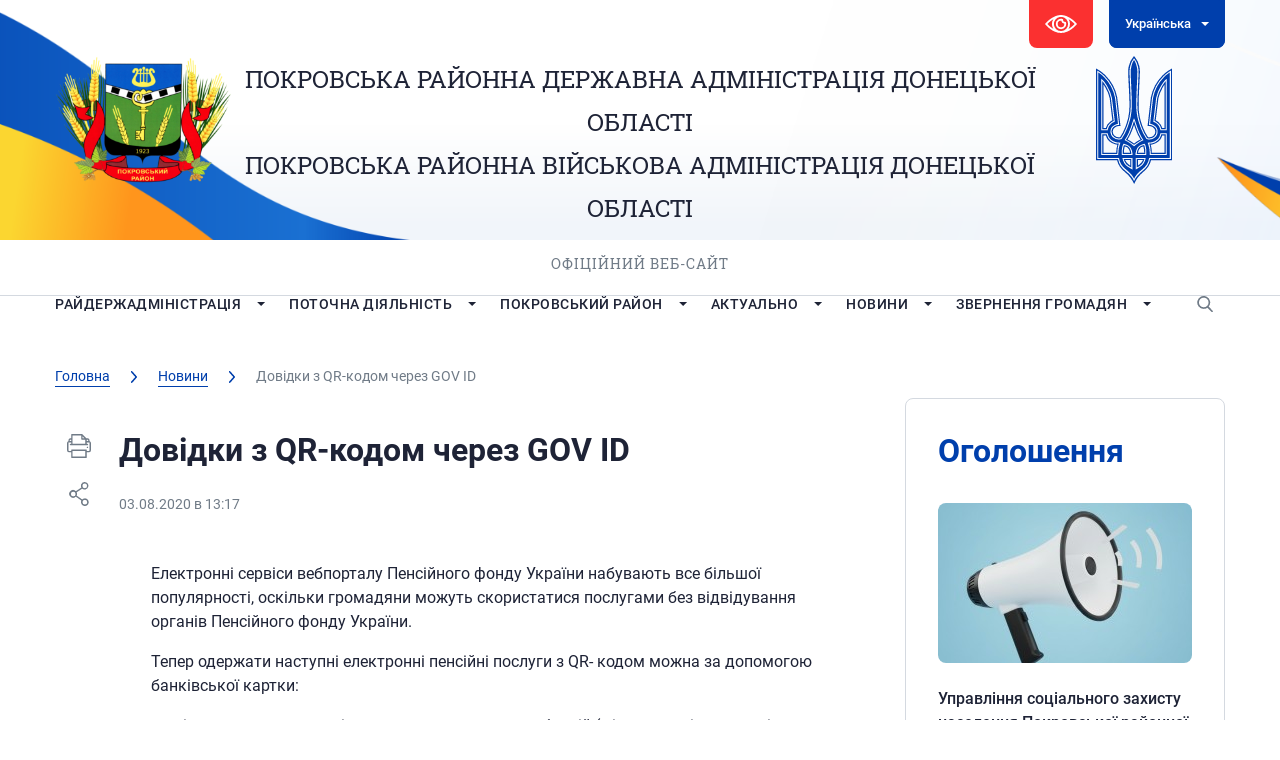

--- FILE ---
content_type: text/html; charset=utf-8
request_url: https://www.google.com/recaptcha/api2/anchor?ar=1&k=6LcY3YQUAAAAAExukBkvhvR6CZFtcWDbbKGCoQwm&co=aHR0cDovL3Bva3JvdnNrLXJkYS5nb3YudWE6ODA.&hl=en&v=PoyoqOPhxBO7pBk68S4YbpHZ&size=invisible&anchor-ms=20000&execute-ms=30000&cb=sa6m01clxfwr
body_size: 48933
content:
<!DOCTYPE HTML><html dir="ltr" lang="en"><head><meta http-equiv="Content-Type" content="text/html; charset=UTF-8">
<meta http-equiv="X-UA-Compatible" content="IE=edge">
<title>reCAPTCHA</title>
<style type="text/css">
/* cyrillic-ext */
@font-face {
  font-family: 'Roboto';
  font-style: normal;
  font-weight: 400;
  font-stretch: 100%;
  src: url(//fonts.gstatic.com/s/roboto/v48/KFO7CnqEu92Fr1ME7kSn66aGLdTylUAMa3GUBHMdazTgWw.woff2) format('woff2');
  unicode-range: U+0460-052F, U+1C80-1C8A, U+20B4, U+2DE0-2DFF, U+A640-A69F, U+FE2E-FE2F;
}
/* cyrillic */
@font-face {
  font-family: 'Roboto';
  font-style: normal;
  font-weight: 400;
  font-stretch: 100%;
  src: url(//fonts.gstatic.com/s/roboto/v48/KFO7CnqEu92Fr1ME7kSn66aGLdTylUAMa3iUBHMdazTgWw.woff2) format('woff2');
  unicode-range: U+0301, U+0400-045F, U+0490-0491, U+04B0-04B1, U+2116;
}
/* greek-ext */
@font-face {
  font-family: 'Roboto';
  font-style: normal;
  font-weight: 400;
  font-stretch: 100%;
  src: url(//fonts.gstatic.com/s/roboto/v48/KFO7CnqEu92Fr1ME7kSn66aGLdTylUAMa3CUBHMdazTgWw.woff2) format('woff2');
  unicode-range: U+1F00-1FFF;
}
/* greek */
@font-face {
  font-family: 'Roboto';
  font-style: normal;
  font-weight: 400;
  font-stretch: 100%;
  src: url(//fonts.gstatic.com/s/roboto/v48/KFO7CnqEu92Fr1ME7kSn66aGLdTylUAMa3-UBHMdazTgWw.woff2) format('woff2');
  unicode-range: U+0370-0377, U+037A-037F, U+0384-038A, U+038C, U+038E-03A1, U+03A3-03FF;
}
/* math */
@font-face {
  font-family: 'Roboto';
  font-style: normal;
  font-weight: 400;
  font-stretch: 100%;
  src: url(//fonts.gstatic.com/s/roboto/v48/KFO7CnqEu92Fr1ME7kSn66aGLdTylUAMawCUBHMdazTgWw.woff2) format('woff2');
  unicode-range: U+0302-0303, U+0305, U+0307-0308, U+0310, U+0312, U+0315, U+031A, U+0326-0327, U+032C, U+032F-0330, U+0332-0333, U+0338, U+033A, U+0346, U+034D, U+0391-03A1, U+03A3-03A9, U+03B1-03C9, U+03D1, U+03D5-03D6, U+03F0-03F1, U+03F4-03F5, U+2016-2017, U+2034-2038, U+203C, U+2040, U+2043, U+2047, U+2050, U+2057, U+205F, U+2070-2071, U+2074-208E, U+2090-209C, U+20D0-20DC, U+20E1, U+20E5-20EF, U+2100-2112, U+2114-2115, U+2117-2121, U+2123-214F, U+2190, U+2192, U+2194-21AE, U+21B0-21E5, U+21F1-21F2, U+21F4-2211, U+2213-2214, U+2216-22FF, U+2308-230B, U+2310, U+2319, U+231C-2321, U+2336-237A, U+237C, U+2395, U+239B-23B7, U+23D0, U+23DC-23E1, U+2474-2475, U+25AF, U+25B3, U+25B7, U+25BD, U+25C1, U+25CA, U+25CC, U+25FB, U+266D-266F, U+27C0-27FF, U+2900-2AFF, U+2B0E-2B11, U+2B30-2B4C, U+2BFE, U+3030, U+FF5B, U+FF5D, U+1D400-1D7FF, U+1EE00-1EEFF;
}
/* symbols */
@font-face {
  font-family: 'Roboto';
  font-style: normal;
  font-weight: 400;
  font-stretch: 100%;
  src: url(//fonts.gstatic.com/s/roboto/v48/KFO7CnqEu92Fr1ME7kSn66aGLdTylUAMaxKUBHMdazTgWw.woff2) format('woff2');
  unicode-range: U+0001-000C, U+000E-001F, U+007F-009F, U+20DD-20E0, U+20E2-20E4, U+2150-218F, U+2190, U+2192, U+2194-2199, U+21AF, U+21E6-21F0, U+21F3, U+2218-2219, U+2299, U+22C4-22C6, U+2300-243F, U+2440-244A, U+2460-24FF, U+25A0-27BF, U+2800-28FF, U+2921-2922, U+2981, U+29BF, U+29EB, U+2B00-2BFF, U+4DC0-4DFF, U+FFF9-FFFB, U+10140-1018E, U+10190-1019C, U+101A0, U+101D0-101FD, U+102E0-102FB, U+10E60-10E7E, U+1D2C0-1D2D3, U+1D2E0-1D37F, U+1F000-1F0FF, U+1F100-1F1AD, U+1F1E6-1F1FF, U+1F30D-1F30F, U+1F315, U+1F31C, U+1F31E, U+1F320-1F32C, U+1F336, U+1F378, U+1F37D, U+1F382, U+1F393-1F39F, U+1F3A7-1F3A8, U+1F3AC-1F3AF, U+1F3C2, U+1F3C4-1F3C6, U+1F3CA-1F3CE, U+1F3D4-1F3E0, U+1F3ED, U+1F3F1-1F3F3, U+1F3F5-1F3F7, U+1F408, U+1F415, U+1F41F, U+1F426, U+1F43F, U+1F441-1F442, U+1F444, U+1F446-1F449, U+1F44C-1F44E, U+1F453, U+1F46A, U+1F47D, U+1F4A3, U+1F4B0, U+1F4B3, U+1F4B9, U+1F4BB, U+1F4BF, U+1F4C8-1F4CB, U+1F4D6, U+1F4DA, U+1F4DF, U+1F4E3-1F4E6, U+1F4EA-1F4ED, U+1F4F7, U+1F4F9-1F4FB, U+1F4FD-1F4FE, U+1F503, U+1F507-1F50B, U+1F50D, U+1F512-1F513, U+1F53E-1F54A, U+1F54F-1F5FA, U+1F610, U+1F650-1F67F, U+1F687, U+1F68D, U+1F691, U+1F694, U+1F698, U+1F6AD, U+1F6B2, U+1F6B9-1F6BA, U+1F6BC, U+1F6C6-1F6CF, U+1F6D3-1F6D7, U+1F6E0-1F6EA, U+1F6F0-1F6F3, U+1F6F7-1F6FC, U+1F700-1F7FF, U+1F800-1F80B, U+1F810-1F847, U+1F850-1F859, U+1F860-1F887, U+1F890-1F8AD, U+1F8B0-1F8BB, U+1F8C0-1F8C1, U+1F900-1F90B, U+1F93B, U+1F946, U+1F984, U+1F996, U+1F9E9, U+1FA00-1FA6F, U+1FA70-1FA7C, U+1FA80-1FA89, U+1FA8F-1FAC6, U+1FACE-1FADC, U+1FADF-1FAE9, U+1FAF0-1FAF8, U+1FB00-1FBFF;
}
/* vietnamese */
@font-face {
  font-family: 'Roboto';
  font-style: normal;
  font-weight: 400;
  font-stretch: 100%;
  src: url(//fonts.gstatic.com/s/roboto/v48/KFO7CnqEu92Fr1ME7kSn66aGLdTylUAMa3OUBHMdazTgWw.woff2) format('woff2');
  unicode-range: U+0102-0103, U+0110-0111, U+0128-0129, U+0168-0169, U+01A0-01A1, U+01AF-01B0, U+0300-0301, U+0303-0304, U+0308-0309, U+0323, U+0329, U+1EA0-1EF9, U+20AB;
}
/* latin-ext */
@font-face {
  font-family: 'Roboto';
  font-style: normal;
  font-weight: 400;
  font-stretch: 100%;
  src: url(//fonts.gstatic.com/s/roboto/v48/KFO7CnqEu92Fr1ME7kSn66aGLdTylUAMa3KUBHMdazTgWw.woff2) format('woff2');
  unicode-range: U+0100-02BA, U+02BD-02C5, U+02C7-02CC, U+02CE-02D7, U+02DD-02FF, U+0304, U+0308, U+0329, U+1D00-1DBF, U+1E00-1E9F, U+1EF2-1EFF, U+2020, U+20A0-20AB, U+20AD-20C0, U+2113, U+2C60-2C7F, U+A720-A7FF;
}
/* latin */
@font-face {
  font-family: 'Roboto';
  font-style: normal;
  font-weight: 400;
  font-stretch: 100%;
  src: url(//fonts.gstatic.com/s/roboto/v48/KFO7CnqEu92Fr1ME7kSn66aGLdTylUAMa3yUBHMdazQ.woff2) format('woff2');
  unicode-range: U+0000-00FF, U+0131, U+0152-0153, U+02BB-02BC, U+02C6, U+02DA, U+02DC, U+0304, U+0308, U+0329, U+2000-206F, U+20AC, U+2122, U+2191, U+2193, U+2212, U+2215, U+FEFF, U+FFFD;
}
/* cyrillic-ext */
@font-face {
  font-family: 'Roboto';
  font-style: normal;
  font-weight: 500;
  font-stretch: 100%;
  src: url(//fonts.gstatic.com/s/roboto/v48/KFO7CnqEu92Fr1ME7kSn66aGLdTylUAMa3GUBHMdazTgWw.woff2) format('woff2');
  unicode-range: U+0460-052F, U+1C80-1C8A, U+20B4, U+2DE0-2DFF, U+A640-A69F, U+FE2E-FE2F;
}
/* cyrillic */
@font-face {
  font-family: 'Roboto';
  font-style: normal;
  font-weight: 500;
  font-stretch: 100%;
  src: url(//fonts.gstatic.com/s/roboto/v48/KFO7CnqEu92Fr1ME7kSn66aGLdTylUAMa3iUBHMdazTgWw.woff2) format('woff2');
  unicode-range: U+0301, U+0400-045F, U+0490-0491, U+04B0-04B1, U+2116;
}
/* greek-ext */
@font-face {
  font-family: 'Roboto';
  font-style: normal;
  font-weight: 500;
  font-stretch: 100%;
  src: url(//fonts.gstatic.com/s/roboto/v48/KFO7CnqEu92Fr1ME7kSn66aGLdTylUAMa3CUBHMdazTgWw.woff2) format('woff2');
  unicode-range: U+1F00-1FFF;
}
/* greek */
@font-face {
  font-family: 'Roboto';
  font-style: normal;
  font-weight: 500;
  font-stretch: 100%;
  src: url(//fonts.gstatic.com/s/roboto/v48/KFO7CnqEu92Fr1ME7kSn66aGLdTylUAMa3-UBHMdazTgWw.woff2) format('woff2');
  unicode-range: U+0370-0377, U+037A-037F, U+0384-038A, U+038C, U+038E-03A1, U+03A3-03FF;
}
/* math */
@font-face {
  font-family: 'Roboto';
  font-style: normal;
  font-weight: 500;
  font-stretch: 100%;
  src: url(//fonts.gstatic.com/s/roboto/v48/KFO7CnqEu92Fr1ME7kSn66aGLdTylUAMawCUBHMdazTgWw.woff2) format('woff2');
  unicode-range: U+0302-0303, U+0305, U+0307-0308, U+0310, U+0312, U+0315, U+031A, U+0326-0327, U+032C, U+032F-0330, U+0332-0333, U+0338, U+033A, U+0346, U+034D, U+0391-03A1, U+03A3-03A9, U+03B1-03C9, U+03D1, U+03D5-03D6, U+03F0-03F1, U+03F4-03F5, U+2016-2017, U+2034-2038, U+203C, U+2040, U+2043, U+2047, U+2050, U+2057, U+205F, U+2070-2071, U+2074-208E, U+2090-209C, U+20D0-20DC, U+20E1, U+20E5-20EF, U+2100-2112, U+2114-2115, U+2117-2121, U+2123-214F, U+2190, U+2192, U+2194-21AE, U+21B0-21E5, U+21F1-21F2, U+21F4-2211, U+2213-2214, U+2216-22FF, U+2308-230B, U+2310, U+2319, U+231C-2321, U+2336-237A, U+237C, U+2395, U+239B-23B7, U+23D0, U+23DC-23E1, U+2474-2475, U+25AF, U+25B3, U+25B7, U+25BD, U+25C1, U+25CA, U+25CC, U+25FB, U+266D-266F, U+27C0-27FF, U+2900-2AFF, U+2B0E-2B11, U+2B30-2B4C, U+2BFE, U+3030, U+FF5B, U+FF5D, U+1D400-1D7FF, U+1EE00-1EEFF;
}
/* symbols */
@font-face {
  font-family: 'Roboto';
  font-style: normal;
  font-weight: 500;
  font-stretch: 100%;
  src: url(//fonts.gstatic.com/s/roboto/v48/KFO7CnqEu92Fr1ME7kSn66aGLdTylUAMaxKUBHMdazTgWw.woff2) format('woff2');
  unicode-range: U+0001-000C, U+000E-001F, U+007F-009F, U+20DD-20E0, U+20E2-20E4, U+2150-218F, U+2190, U+2192, U+2194-2199, U+21AF, U+21E6-21F0, U+21F3, U+2218-2219, U+2299, U+22C4-22C6, U+2300-243F, U+2440-244A, U+2460-24FF, U+25A0-27BF, U+2800-28FF, U+2921-2922, U+2981, U+29BF, U+29EB, U+2B00-2BFF, U+4DC0-4DFF, U+FFF9-FFFB, U+10140-1018E, U+10190-1019C, U+101A0, U+101D0-101FD, U+102E0-102FB, U+10E60-10E7E, U+1D2C0-1D2D3, U+1D2E0-1D37F, U+1F000-1F0FF, U+1F100-1F1AD, U+1F1E6-1F1FF, U+1F30D-1F30F, U+1F315, U+1F31C, U+1F31E, U+1F320-1F32C, U+1F336, U+1F378, U+1F37D, U+1F382, U+1F393-1F39F, U+1F3A7-1F3A8, U+1F3AC-1F3AF, U+1F3C2, U+1F3C4-1F3C6, U+1F3CA-1F3CE, U+1F3D4-1F3E0, U+1F3ED, U+1F3F1-1F3F3, U+1F3F5-1F3F7, U+1F408, U+1F415, U+1F41F, U+1F426, U+1F43F, U+1F441-1F442, U+1F444, U+1F446-1F449, U+1F44C-1F44E, U+1F453, U+1F46A, U+1F47D, U+1F4A3, U+1F4B0, U+1F4B3, U+1F4B9, U+1F4BB, U+1F4BF, U+1F4C8-1F4CB, U+1F4D6, U+1F4DA, U+1F4DF, U+1F4E3-1F4E6, U+1F4EA-1F4ED, U+1F4F7, U+1F4F9-1F4FB, U+1F4FD-1F4FE, U+1F503, U+1F507-1F50B, U+1F50D, U+1F512-1F513, U+1F53E-1F54A, U+1F54F-1F5FA, U+1F610, U+1F650-1F67F, U+1F687, U+1F68D, U+1F691, U+1F694, U+1F698, U+1F6AD, U+1F6B2, U+1F6B9-1F6BA, U+1F6BC, U+1F6C6-1F6CF, U+1F6D3-1F6D7, U+1F6E0-1F6EA, U+1F6F0-1F6F3, U+1F6F7-1F6FC, U+1F700-1F7FF, U+1F800-1F80B, U+1F810-1F847, U+1F850-1F859, U+1F860-1F887, U+1F890-1F8AD, U+1F8B0-1F8BB, U+1F8C0-1F8C1, U+1F900-1F90B, U+1F93B, U+1F946, U+1F984, U+1F996, U+1F9E9, U+1FA00-1FA6F, U+1FA70-1FA7C, U+1FA80-1FA89, U+1FA8F-1FAC6, U+1FACE-1FADC, U+1FADF-1FAE9, U+1FAF0-1FAF8, U+1FB00-1FBFF;
}
/* vietnamese */
@font-face {
  font-family: 'Roboto';
  font-style: normal;
  font-weight: 500;
  font-stretch: 100%;
  src: url(//fonts.gstatic.com/s/roboto/v48/KFO7CnqEu92Fr1ME7kSn66aGLdTylUAMa3OUBHMdazTgWw.woff2) format('woff2');
  unicode-range: U+0102-0103, U+0110-0111, U+0128-0129, U+0168-0169, U+01A0-01A1, U+01AF-01B0, U+0300-0301, U+0303-0304, U+0308-0309, U+0323, U+0329, U+1EA0-1EF9, U+20AB;
}
/* latin-ext */
@font-face {
  font-family: 'Roboto';
  font-style: normal;
  font-weight: 500;
  font-stretch: 100%;
  src: url(//fonts.gstatic.com/s/roboto/v48/KFO7CnqEu92Fr1ME7kSn66aGLdTylUAMa3KUBHMdazTgWw.woff2) format('woff2');
  unicode-range: U+0100-02BA, U+02BD-02C5, U+02C7-02CC, U+02CE-02D7, U+02DD-02FF, U+0304, U+0308, U+0329, U+1D00-1DBF, U+1E00-1E9F, U+1EF2-1EFF, U+2020, U+20A0-20AB, U+20AD-20C0, U+2113, U+2C60-2C7F, U+A720-A7FF;
}
/* latin */
@font-face {
  font-family: 'Roboto';
  font-style: normal;
  font-weight: 500;
  font-stretch: 100%;
  src: url(//fonts.gstatic.com/s/roboto/v48/KFO7CnqEu92Fr1ME7kSn66aGLdTylUAMa3yUBHMdazQ.woff2) format('woff2');
  unicode-range: U+0000-00FF, U+0131, U+0152-0153, U+02BB-02BC, U+02C6, U+02DA, U+02DC, U+0304, U+0308, U+0329, U+2000-206F, U+20AC, U+2122, U+2191, U+2193, U+2212, U+2215, U+FEFF, U+FFFD;
}
/* cyrillic-ext */
@font-face {
  font-family: 'Roboto';
  font-style: normal;
  font-weight: 900;
  font-stretch: 100%;
  src: url(//fonts.gstatic.com/s/roboto/v48/KFO7CnqEu92Fr1ME7kSn66aGLdTylUAMa3GUBHMdazTgWw.woff2) format('woff2');
  unicode-range: U+0460-052F, U+1C80-1C8A, U+20B4, U+2DE0-2DFF, U+A640-A69F, U+FE2E-FE2F;
}
/* cyrillic */
@font-face {
  font-family: 'Roboto';
  font-style: normal;
  font-weight: 900;
  font-stretch: 100%;
  src: url(//fonts.gstatic.com/s/roboto/v48/KFO7CnqEu92Fr1ME7kSn66aGLdTylUAMa3iUBHMdazTgWw.woff2) format('woff2');
  unicode-range: U+0301, U+0400-045F, U+0490-0491, U+04B0-04B1, U+2116;
}
/* greek-ext */
@font-face {
  font-family: 'Roboto';
  font-style: normal;
  font-weight: 900;
  font-stretch: 100%;
  src: url(//fonts.gstatic.com/s/roboto/v48/KFO7CnqEu92Fr1ME7kSn66aGLdTylUAMa3CUBHMdazTgWw.woff2) format('woff2');
  unicode-range: U+1F00-1FFF;
}
/* greek */
@font-face {
  font-family: 'Roboto';
  font-style: normal;
  font-weight: 900;
  font-stretch: 100%;
  src: url(//fonts.gstatic.com/s/roboto/v48/KFO7CnqEu92Fr1ME7kSn66aGLdTylUAMa3-UBHMdazTgWw.woff2) format('woff2');
  unicode-range: U+0370-0377, U+037A-037F, U+0384-038A, U+038C, U+038E-03A1, U+03A3-03FF;
}
/* math */
@font-face {
  font-family: 'Roboto';
  font-style: normal;
  font-weight: 900;
  font-stretch: 100%;
  src: url(//fonts.gstatic.com/s/roboto/v48/KFO7CnqEu92Fr1ME7kSn66aGLdTylUAMawCUBHMdazTgWw.woff2) format('woff2');
  unicode-range: U+0302-0303, U+0305, U+0307-0308, U+0310, U+0312, U+0315, U+031A, U+0326-0327, U+032C, U+032F-0330, U+0332-0333, U+0338, U+033A, U+0346, U+034D, U+0391-03A1, U+03A3-03A9, U+03B1-03C9, U+03D1, U+03D5-03D6, U+03F0-03F1, U+03F4-03F5, U+2016-2017, U+2034-2038, U+203C, U+2040, U+2043, U+2047, U+2050, U+2057, U+205F, U+2070-2071, U+2074-208E, U+2090-209C, U+20D0-20DC, U+20E1, U+20E5-20EF, U+2100-2112, U+2114-2115, U+2117-2121, U+2123-214F, U+2190, U+2192, U+2194-21AE, U+21B0-21E5, U+21F1-21F2, U+21F4-2211, U+2213-2214, U+2216-22FF, U+2308-230B, U+2310, U+2319, U+231C-2321, U+2336-237A, U+237C, U+2395, U+239B-23B7, U+23D0, U+23DC-23E1, U+2474-2475, U+25AF, U+25B3, U+25B7, U+25BD, U+25C1, U+25CA, U+25CC, U+25FB, U+266D-266F, U+27C0-27FF, U+2900-2AFF, U+2B0E-2B11, U+2B30-2B4C, U+2BFE, U+3030, U+FF5B, U+FF5D, U+1D400-1D7FF, U+1EE00-1EEFF;
}
/* symbols */
@font-face {
  font-family: 'Roboto';
  font-style: normal;
  font-weight: 900;
  font-stretch: 100%;
  src: url(//fonts.gstatic.com/s/roboto/v48/KFO7CnqEu92Fr1ME7kSn66aGLdTylUAMaxKUBHMdazTgWw.woff2) format('woff2');
  unicode-range: U+0001-000C, U+000E-001F, U+007F-009F, U+20DD-20E0, U+20E2-20E4, U+2150-218F, U+2190, U+2192, U+2194-2199, U+21AF, U+21E6-21F0, U+21F3, U+2218-2219, U+2299, U+22C4-22C6, U+2300-243F, U+2440-244A, U+2460-24FF, U+25A0-27BF, U+2800-28FF, U+2921-2922, U+2981, U+29BF, U+29EB, U+2B00-2BFF, U+4DC0-4DFF, U+FFF9-FFFB, U+10140-1018E, U+10190-1019C, U+101A0, U+101D0-101FD, U+102E0-102FB, U+10E60-10E7E, U+1D2C0-1D2D3, U+1D2E0-1D37F, U+1F000-1F0FF, U+1F100-1F1AD, U+1F1E6-1F1FF, U+1F30D-1F30F, U+1F315, U+1F31C, U+1F31E, U+1F320-1F32C, U+1F336, U+1F378, U+1F37D, U+1F382, U+1F393-1F39F, U+1F3A7-1F3A8, U+1F3AC-1F3AF, U+1F3C2, U+1F3C4-1F3C6, U+1F3CA-1F3CE, U+1F3D4-1F3E0, U+1F3ED, U+1F3F1-1F3F3, U+1F3F5-1F3F7, U+1F408, U+1F415, U+1F41F, U+1F426, U+1F43F, U+1F441-1F442, U+1F444, U+1F446-1F449, U+1F44C-1F44E, U+1F453, U+1F46A, U+1F47D, U+1F4A3, U+1F4B0, U+1F4B3, U+1F4B9, U+1F4BB, U+1F4BF, U+1F4C8-1F4CB, U+1F4D6, U+1F4DA, U+1F4DF, U+1F4E3-1F4E6, U+1F4EA-1F4ED, U+1F4F7, U+1F4F9-1F4FB, U+1F4FD-1F4FE, U+1F503, U+1F507-1F50B, U+1F50D, U+1F512-1F513, U+1F53E-1F54A, U+1F54F-1F5FA, U+1F610, U+1F650-1F67F, U+1F687, U+1F68D, U+1F691, U+1F694, U+1F698, U+1F6AD, U+1F6B2, U+1F6B9-1F6BA, U+1F6BC, U+1F6C6-1F6CF, U+1F6D3-1F6D7, U+1F6E0-1F6EA, U+1F6F0-1F6F3, U+1F6F7-1F6FC, U+1F700-1F7FF, U+1F800-1F80B, U+1F810-1F847, U+1F850-1F859, U+1F860-1F887, U+1F890-1F8AD, U+1F8B0-1F8BB, U+1F8C0-1F8C1, U+1F900-1F90B, U+1F93B, U+1F946, U+1F984, U+1F996, U+1F9E9, U+1FA00-1FA6F, U+1FA70-1FA7C, U+1FA80-1FA89, U+1FA8F-1FAC6, U+1FACE-1FADC, U+1FADF-1FAE9, U+1FAF0-1FAF8, U+1FB00-1FBFF;
}
/* vietnamese */
@font-face {
  font-family: 'Roboto';
  font-style: normal;
  font-weight: 900;
  font-stretch: 100%;
  src: url(//fonts.gstatic.com/s/roboto/v48/KFO7CnqEu92Fr1ME7kSn66aGLdTylUAMa3OUBHMdazTgWw.woff2) format('woff2');
  unicode-range: U+0102-0103, U+0110-0111, U+0128-0129, U+0168-0169, U+01A0-01A1, U+01AF-01B0, U+0300-0301, U+0303-0304, U+0308-0309, U+0323, U+0329, U+1EA0-1EF9, U+20AB;
}
/* latin-ext */
@font-face {
  font-family: 'Roboto';
  font-style: normal;
  font-weight: 900;
  font-stretch: 100%;
  src: url(//fonts.gstatic.com/s/roboto/v48/KFO7CnqEu92Fr1ME7kSn66aGLdTylUAMa3KUBHMdazTgWw.woff2) format('woff2');
  unicode-range: U+0100-02BA, U+02BD-02C5, U+02C7-02CC, U+02CE-02D7, U+02DD-02FF, U+0304, U+0308, U+0329, U+1D00-1DBF, U+1E00-1E9F, U+1EF2-1EFF, U+2020, U+20A0-20AB, U+20AD-20C0, U+2113, U+2C60-2C7F, U+A720-A7FF;
}
/* latin */
@font-face {
  font-family: 'Roboto';
  font-style: normal;
  font-weight: 900;
  font-stretch: 100%;
  src: url(//fonts.gstatic.com/s/roboto/v48/KFO7CnqEu92Fr1ME7kSn66aGLdTylUAMa3yUBHMdazQ.woff2) format('woff2');
  unicode-range: U+0000-00FF, U+0131, U+0152-0153, U+02BB-02BC, U+02C6, U+02DA, U+02DC, U+0304, U+0308, U+0329, U+2000-206F, U+20AC, U+2122, U+2191, U+2193, U+2212, U+2215, U+FEFF, U+FFFD;
}

</style>
<link rel="stylesheet" type="text/css" href="https://www.gstatic.com/recaptcha/releases/PoyoqOPhxBO7pBk68S4YbpHZ/styles__ltr.css">
<script nonce="haAnRs4tTMSNCJDRX9d5Jw" type="text/javascript">window['__recaptcha_api'] = 'https://www.google.com/recaptcha/api2/';</script>
<script type="text/javascript" src="https://www.gstatic.com/recaptcha/releases/PoyoqOPhxBO7pBk68S4YbpHZ/recaptcha__en.js" nonce="haAnRs4tTMSNCJDRX9d5Jw">
      
    </script></head>
<body><div id="rc-anchor-alert" class="rc-anchor-alert"></div>
<input type="hidden" id="recaptcha-token" value="[base64]">
<script type="text/javascript" nonce="haAnRs4tTMSNCJDRX9d5Jw">
      recaptcha.anchor.Main.init("[\x22ainput\x22,[\x22bgdata\x22,\x22\x22,\[base64]/[base64]/[base64]/[base64]/[base64]/[base64]/[base64]/[base64]/[base64]/[base64]\\u003d\x22,\[base64]\\u003d\x22,\[base64]/DglrCvsK/dQlSLsKKY8O7wofDq8KrwrAswqrDtFAgw5zDosK0w7JaG8OAacKtYlnChcODAsKDwpsaOU0dX8KBw69swqJyOcKcMMKow5XCpxXCq8KVDcOmZlfDlcO+acKyDMOew4NhwrvCkMOSYCw4YcO/eQENw71gw5RbYCgdacOaXQNgfMKNJy7DgErCk8Knw49Dw63CkMKgw43CisKydVozwqZKecK3DgbDosKbwrZ8fRtowrzCuCPDoCAKMcOOwrh7wr1HeMKxXMOwwrjDs1c5SCdOXVDDs0DCqEnCj8OdwovDo8KuBcK/JXlUwo7DoA42FsKxw7jClkINO1vCsDZYwr1+N8KfGjzDrMO2E8KxUitkYS0yIsOkNhfCjcO4w40xD3ADwrTCukB+wqjDtMOZRQEKYSRAw5NiwpfCh8Odw4fCuTbDq8OMNcOcwovCmx/[base64]/DjcKvw6dmw4BHZiAeUmcKWMOUVB7DtcK/[base64]/wr3DtQ7DkMKuw6nDs8OgwovDo0NBNBktwo8ldALDqcKCw4Y/w6M6w5wVwrXDs8KrIgs9w65Dw7bCtWjDjsONLsOnBsO6wr7Di8KObUA1woURWn4QAsKXw5XCnAjDicKawpAwScKlOScnw5jDgV7Duj/CjE7Ck8OxwqZvS8OqwobCpMKuQ8KwwqdZw6bCuVTDpsOoTcK2woskwrhUS0kdwrbCl8OWa05fwrZow7HCuXRMw546GAwgw64uw6XDtcOCN30jWwDDh8OXwqNhZMKWwpTDs8OKCsKjdMOsMMKoMjjCrcKrwprDvsOtNxotR0/CnE5MwpPCtgHCmcOnPsOBJ8O9Xn9rfcKTwofDscOSw5B8L8OcUcK3XsObBcK7wopswpoXw73CrEQjwpPDjUdYwpvChDdHw43DikJRemFCOMKqw4UXR8KVOMOfXsOuNcOIYlcFwqFIKE7DpsOJwqDDs1DCgUhPw7J6C8OVC8K4wo/DhktrU8Ouw7DCsG5OwoHCosOmwpRFw6fCrsOGKxnCmsOvdyMcw4jCvMKxw68VwqkBw6jDji5VwqDDjkIjw7vCu8OkE8KnwqwTQsKWwr1Ww5Qgw5rDscOgw4NGAMOTw7rCqMKfw6pEw63CgMOLw7rDu0/DjyMTHTHDhEZ4AhREAcOoR8Ouw50xwqRYw7nDuxsew5dNw47Cny7Co8Kdw6LDgcOZOsOfw5B+wpJOGmRCGcOZw6QQw5DDk8OXwoPCkHHDrMOAFwwwesKtHjR9diUUeUbDuBISw7vCmCxTHcKfO8OLw6/CuH/CmEgbwqc7VcOdEDQ0wrZ4JEPDosKfw7hfwqJxQ3bDnl4qd8Kiw6NsGMOpKGrCi8O2wpHDkzvDq8O0wq9kw49GZsOLQMK+w63Dt8KTShLCmMOmwp/[base64]/w5Y6wpsGaQzDnR52esO7c8KTw4bDrsOJw53Drmw8VMOAw58oVcOJNUgjfWA5wpsWwpN/[base64]/CoD46c8KFFnHDtgDCpsK0fxh3w597bGXDkAIiwrjCgy3Cq3t2w49cw6fDqFQtB8OITMKfwrMFwr4UwpMOwpPDvcKewojCtRrDpcOfayXDlMOGOsKZZmnDrzkSwrkrCcK7w43DgMOGw6Bjwq52wp47UhjDkErCnA4Dw4nDi8One8OCDX0IwrwLwpHCjcOnwo/CqsKow4bCncKYwrxYw6EUOwYfwpUtb8Okw6jDuSJ2GCogTcOKwo7Dv8OVEmnDlkvCtRRaRsOSwrDDsMKfw4zCqW87w57Ci8OjdsO8w7A4MAnCuMO5Yh1Ew4rDpg/[base64]/CkcOowrnCs8Oww6kmwo7CqThqJsKDPjPCtcOkUiplwrBMwqBNJsKWw6Qqw5tawoPCnGDDncK9ecKCw5dQwqJBw4HCoDgMwrvDt1HCtsO9w4VtQQ1dwoPDr0NwwqJaYsOKwrnCmHV6wp3DqcKmGMOsIQDCvwzCiz1zwppcwo4mBcO3dU5UwprCs8O/[base64]/[base64]/DscOMVGcRw4Eew5Quwrg1XkJOwoEtw5/DpD8FWsOXTMOIwpx7bxoKAWLCqCULwqbDmVjDhsKMSUfDjcOXLMK/wojDi8OgG8OVEMOJAlrCm8OjbHZFw5c7U8KIO8Opwo/[base64]/CrcKaw7TCusKKw6lfeWgFLxw6eRrCm8Otf0E6w7zChAXCi09nwosewpMRwqXDnMOQwogHw7TCn8K9woDDhj7DtDjCrhwUwrAkFz3CosOTwpPCgsOCwpnCp8KhLsKTLsOFw7rCo2TCosKOw5lkwqbCg0F/w7bDlsKeJRQuwqLChCzDlSfCu8KjwqXCvUoQwqQUwprCvMOSAcOPasKIclwceH4dUsOHw49Fw7FYYmATE8O6KWZTJQ/Cv2R7T8OTAigMPsKLFHPCgVDChCA7w4lSw5vCjcOlw65xwrHDtDUlKB5hw4/Ct8Oqw4/[base64]/DvcO7wrLDocK2P0A/w5/CjMOowpFoQSHDnsKzP1LDicOFa3PDmMOBw7oBRsONS8OOwqd8XC7DtcOuw6vDggrDisOAw4zCjmPDvMKpwpk1YFJuGQ8FwqXDrMOwYjPDvy8SVMOtw7l3w7MJw79+BnTCqcOIHEbCucORM8OywrbDhTd/w4HCj3lnw6VowpLDhCnDm8O3woUeNcKRwobDr8O5w4LCssO7wqpPJhfDnDlVU8OewqrCo8K6w4/DosKGwqfChcKmcMKZHUbDr8KlwoQZVlN6JMOnBl3CoMKFwrTCvcO8XMKXwpXDrDfDvsOWwq3Dm3lBw73CgsKDHsOvLcOGdlFcM8KFSRN/cSbClTsow40HKi1GVsOew6fDrC7DrQXDk8OLPsOkXsOIwqjCvMKxwpfCjgwzw64Qw5k0VHU0wobDvsKTG1k2SMO9wo9eecKLwo7CtQjDtsKbDsKBWMKeSsKPU8KzwoFPwqwPwpJMwqQfw6wmTR7DqzHCoUhiw78lw5smIybCl8Kyw4PCr8O/EHLDmj/DiMO/wpDCjCsPw5rDocKmP8OXHcKDwpDDjWkRwrrDojHCq8O8wpLCksKMMsKQBBo1w6bCklRswqYqw7IVMWodUifDjsO0wqxASDQJwrvCpxDDnzXDow80EmVEGyIkwqJHw4vCvMO9wpPCscKKOMO9w5E7w7ojwp1bw7DDh8Ohw4LCocK3dMKQfSM/[base64]/ChsOSGH/DiyDDqXDCjXwPfx3CgibDr29bCFhXcsKfYsOZw48rIDDCv1hyL8OsLSNewrYIw4vDmcKmNMKbwrjCh8Kpw4ZRw4FpEMKaDEHDvcOFTsOiwoTDsBbCicKkwqY/AcOoFh/CpMOUC0BQEsOEw6TCqh7DocKFBlwAwqrDvE7Cm8O5wqHDuMOpZFXClMKXwqbCik3ClmQRw6rDicKhw7gUw78Uw6/CmMKCwrvDsmnDicKdwoHCj3F1wqw7w5oqw4DCqMObb8KHw50EMsOKFcKeUhPDhsK4wq8Jwr3CpQHCnhIeBBzDlDkpwobDgj0ZaQ/CsQXCucORaMONwo0yTA/DmcOtFnI4wqrCg8Obw5rCnMKcdMOqwoNsNl/Cq8O9fWF4w5bCmEDCh8Kfw6HDrX7Dr0vCmcKzaFx1E8K5w6IDLmTDmsKgwrwPEH/[base64]/[base64]/w4QOwqgHWU/ClTxRw6tUfcKcc8O/bcKjw5BIK8OaUMKlw4zCp8OXZcKgwrbCv1QaLT/ClkrCmB7CnsK5wrdswpUQw4c/HcK/woNMw7hxThHCocKgw6DDuMOgwpbCiMOew7DDojfCh8Knw5YPw6oow5jCjG7CpjnCkz0IQMOQw7FCw6bDugnDrUfCvyIXAB/[base64]/DiFvDv0U7wqxEBjETNybChsO8HMOawr1VEzcJbDvDssO9WG9YHRMWf8KKdMKMcXF8XSjDtcO1bcKLb1ggZlcKZHNAw6/[base64]/cEzDrsKUw7dBPF8vwqM4Z8KmK8Kye8Oaw5dzwpnDocOvw4QPfcK6wq/DmTMBwqbCkMOZZMKJw7cXKcKLMsK3X8O0bMOyw6XDtV7DoMKbNcKeaRTCuQDDhHwpwoFkw67DsHzCnlzCmsK9dcOPQzvDq8KoJ8K5X8OwFl/[base64]/DmVkLZg7CkMOEBsOjwrrCuMKUP8OIw5PDmMOQw5QdLRVlFkIweh0Ww77DlMOWwpHDqWkKeD0cwrbCtA9GdcO6d2psG8O6CnUbUyvDg8OPwrcWP1jDkXLDvVPDoMOTVcOBw4g5W8Otw6DDlmHCqCvCqn/[base64]/[base64]/CnDjCkQluw67CpcOSX8KGPytHwr4WwpPCqhRKbgc5ejIIwpTDnMKWAcOqw7PCiMKKLVgUDxYaEHnDlFDDmcKcdyrDlsOvJcKAc8OLw78Iw7sSwofCgEZkIcOGwo06VsOQw4XCksOoEsOzeR3CrsK/LRnDhcK/OMOEwpXDl2DCvMKWwoPCk0HDgFPCuQjDgQ8Fwow8w4YCR8OOwrgQUlNPw6fDgnHDtcODW8OtQi3CucO7w5fCjmcEwqEMesOyw6o8w51fHsK5W8Olwp10I20mFcORw4VNbsKcw5/CrMOxAsKhKMO/wpPCql5wPwwqw5ZyUHjDvCbDujN5wpzDo2dle8OYw4bDsMO2woZaw5TCh1VVSMKOU8K9wrlLw7bDn8OSwqHCvsKYw4HCtMKzdGjClAJgbsKaGEt5bsOSZsK/[base64]/[base64]/Cv0/ChnxeSWILX8K3GcKyesO+SsKIwq4/[base64]/[base64]/JMKgw4XCvAnDjcO6O8OMw617w5sJwppVw5RRZVDCi1Ygw4YrMsO1w4B8D8OqYcODbzpFw4XDvR/Cnl3Dn2/[base64]/w7fDosKHwpLDpDJBwpXCrsKiwrlGw71mw6PCo0QbORrCssOIQsOMw69dw5/DoCzCkE44w5ZWw5jDrB/ChixVKcOWGHzDpcOIHU/DkR89LcKvw4/DisK2d8KzIS9Ow75LPsKKw4HCh8Oqw5rCh8KoezwmwrfCpAtaCcOXw6zCiRg9MCvDmcOAwoQqwpDDp0p2W8KHwrjCt2bDs2MXw5/DlsOhw5TDosK3wrpOIMObXlpJSMKBTw8VDj8gw7vDoyQ+wqhrwosUw73DozAUwqjChhprwqp1wpgiQBzDsMOywq1Iw6UNDD0YwrM7wq7CocOgCUB2VTDCi3/DlMK8wpLDq3o/w6IwwoTCsz/Dp8ONw5nCnXU3w45Uw75casKEwoTCrwHDindpQ1NMw6LCuz7Dm3PCvB50wqvCjzvCs0spw7YtwrTDkg7CncO1fsKVwqrDgsOyw7M3EzNZw6N0K8KRwqfCuGPCn8KJw7QKwpnCvcK1w5DCnTYcwpTDhyxaGMOhCQc4wpPDtcOiwq/Dv2dTWcOEAMOLw6QETcKebCsfw5YRXcOgwodKw5hHwqjCsVhgwq7CgsKEw4nDgsKxMGc9VcOsBRbDg2LDmQEfworClsKBwpPDjiLDocKAIQbDpMKDwpzCtMOwSzrCikDCgXYbwqfDqcOhI8KPRcKzw4Bfwo/Do8OtwqERw57CrMKawqbCvj3DpxFxT8Oww58pJXXClsKsw4jChMK2wqfCt0jCocOzw7PCkCzDicKdw4HCuMK3w61fGy9TM8KBwpYrwpdcAMKxH3EcR8KwI0rDg8KvM8KlwpHCmGHCgDR2WElWwonDtQMudVTCisKmEAPDssOcw5BSFVHCvx/DtcOJw5c+w4DDlsOUbSXDrcOew7UqX8KXwpLDlsKkaQc9USnCgUlKw49cG8KYe8OLwrgLwqw7w47CnsORAcKPw7BHwpjCs8O4w4Umw53CjjDDhMKQEAJpw7DCilwlEcKHZ8O3wq7CgcONw57DikLCksKRBmAWwpXDugnDuVDDiivCqMKSwoEQw5fCvsO1w75/[base64]/[base64]/DlQ0O8K9aloAFsOBHMKQTznCqCLDqcKUPBFswokmw5xYw7zDp8OTV1w/QcKWw7fCtSTDoGPCtcK7woPDn2BRWCV3wqInw5TDoFPCnUvDtBYXwrfCm1PCqArCvSvDjcObw6EdwrpQIWDDr8Kpwqw9wrUDDMK2wr/DgsOgw7LDp3V4wrnDicKQZMOiwp/[base64]/[base64]/a8Kkwp0eMcK1w4DCoMO9w4kyEEAlSV3DkFvCpRbDlWfCnQ4TYMKwb8OeEcK1TxR9w748Jz/[base64]/Dsy8ER8Kqwp/DqMOjw57Dvy8+KsKFChQUwrNPwqjDryXCjMKCw6Nxw4HCkMOjVMOFN8KbFcKyasOOw5FWU8O1SVo6SsOFw6/CqMOdw6bDvMKkw6TCrMOmNX9QChbCg8OcF05tKQQ6aGpsw57CrcOWLxbCjsKcAEPCnXFywr8mw4PCk8Oiw7FiLcOCwpNSRwrCtMKKw49Pf0bDiXJcwqnCi8O7w4/[base64]/w60uFMKUwrM9OsKLMMKwIcOhw5jCr8K4w7dSwqJBw57Drh8Kw6dlwrPDtitDWMOsRcOcw6TCjMObWxlkwpTDpB1RVzZcIQXCrcKvcMKGQC4+dsOCcMK4w7/DoMO1w4jDsMKxRy/Cr8OLQMOjw4jDocOkP2nDi1low7DDi8KQWwTCoMOowqDDml3DhMOFUMOZDsOtUcODwpvDn8OJJMOJw5Raw5NDeMOgw49rwow7V31TwqFVw6vDlsO7woRvwo7Cj8KLwqNDw7zDoGDDqsO/wonDqyI1WsKJw6TDrVBaw55Ta8O5w6UmGMK3KwUnw7UURsKvHgohw7INw6pLwpxfSx4DCFzDhcOoX0bCqR8iw7vDqcKsw7TDqWrCrmTCi8Kfw7sqw4/DrGRuRsOPw68jwpzCuxTDjQDDlMOdw4LCvznCrMOmwrXDpWfDpMONwpHCssOTw6PDmF4qVcOLw7kFwr/CmMO5QFPCgMOmel7DgC/Dsx8cwrTDgzjDlEDDtMKcNn/CiMKFw7V0YcK0OQgsMlHDrQw+wq56VxHDk3HDjsOQw48Rwp1Ow7lvPsO3wpRrb8K+w68RKSMjw7LCjcK6OMKQNiE5wo4xTMK3w68lJChuwoTDjsOGw7hsVkXCh8KGKcOHw4bDhsKEw4TCjBfCkMKUICTDnHPCjk/DqR18dcKNwpPDvm3Cp3EGHBTCrzVqwpXDscOefEMHw50KwpoYwqTCvMOyw6cYwqw1wrbDi8Kkf8OWdMKTBMKYwpnCi8Kowr0Me8OxVmBvw6LClsK9b0dYK2FDQWd6w6DCkkxzLQ0cE2nDtQnCjxbCm1E5wpTDjw0Ow7DCvy3CvcOQw5oZKj8HD8O7BV/Dg8OvwpB3WVHCokwJwp/DksKNSMKuIzbDvVIww6EXw5IodsOjI8ONw5jCq8ONwr1STyFHXnzDpCLDjR3DqMOMw7svb8KhwqbDuyoFE1nCo3PCgsKTw67DoC0Yw6jCg8OdPcOfKFYEw6vDikEFwqRgYMKZwobColXCo8KXwpFjOcOGw6fCtC/DqwzCl8K0Bytbwp0/cUtjQ8KSwpEqGnDCjsO1w5kzw6jDhsOxaQErw6t4woXDvsKCLixxXsKyFH5JwqcJwr3Di0MHFsKiwrEKDzJXKHQfYUEswrZjWcOvbMO8YTbDhcOzUG/[base64]/GcKqwqllwpxiF8OvcBnDrcOTPMK5THrCuMKLwr4qwqIBZ8KhwqXCkwAOw5rDrMOOcCTCrj8yw4pVwrfDm8Oaw4M9wqHCk0dVw4oLw58PQkvCiMKnKcORO8OsF8KOYcKQAkN/TSZCEEbDoMOpwo3CgG13w6Nmw4/DqMKFesOlwonCt3Uiwr5nc0zDhyfDnz82w7d5ED3Drh9OwrNKw7IIBsKDRHVYw7YlV8O4LGF5w7Ztw4jCm08UwqNkw7Jzw4/DjDBLF0pqJsKId8KPNMKURGoNRsOGwq3CrMO2w70+FcK8B8KQw5jDqcO1KcOEwonDtH56X8K9V2kTW8KowpMpSXPDp8O2woF+UCplwqpXY8O9wrdMIcOaw7fDrmEgWgFOw609wpQhOmk0UMKAfsKdBwvDhMOOwr/CkEhTXsKgVkEkwrLDh8K2KcKyRcKAwporwrHDqT0awq5ja3TDon4jw6goGX3CsMO+bDZfZkTCrcO7TDvCmmHDrQNyUwJIwoTDhm3DmV8JwpDDhFsUw4sMwqEYNMOrwphJLVPDq8Khw4R+USI8I8OEw5vDtGUNCzXDjhbClcOBwrwow5/[base64]/[base64]/w5bDpSjDl3/CtGV8d8KFw7VYVQQ5wr1qQgbCoC0UVMKpwoLCjB1Pw6PChSDCicOlwpLDmyvDm8KqOsOPw5PCmDTDkMO6wpLCj2TCnTlQwowdwrsaen/Cu8O6wrPDvsK0DcOHFhbCusOuSwItw6IgSBDDqyHChApPTcK/NAfDoGHDoMKSwp/CqcOEf0pkw6/DqsKywqxMw5Mew7nDsjXCt8Kjw4x/w4xiw7ViwpdwP8K9BETDvsO0wpHDs8OFHMKhw5/DoGMuWMOhVVfDqWVedcKsCsOFw7ZwcHMIwokWwqLCs8OXXTvDnMKyMMOwLMKfw4PDhwYhWcKTwpZtEG/ChD7CuBfDicOKw5hnW2HDo8Krwo/DsAUTdsO3w5/[base64]/[base64]/CmxcOw6FQcHnCp8KNw4otw63ClMK1GX8rwqhbMzVywqt6FMKcwoBPUsOowpDCp2VgwoPDssOZw4k/dSd+IcOJex5JwrpkFsKkw5nCp8KIw6QuwovDhmtowqNbwptbRwcIIMOeI23DhiLCvsOnw5sRw59Pw495XHFeMsKjIh/CjsKqacO7DVNTZRPDqHgcwp/Dq19BJMOTw5B5wphFw5suwqtpYwJEC8O7bMOFw654woJfwrDDrcKhNsK8wpJcBEYSRsKtwohRLQ4SRB8BwpLDq8OPP8KBPMKDPg7CiGbCkcOAHMKWEUJnw5PDkMOdRMOiwrRqKMKlD0XCmsOlw5/CpUnCtWdbw4zChcO2w5kkJXFbLMKMBS/CnBPCtH4CwpbCkMOCw77DhizCqQZeIAVpRsORwrU6BcOsw6Nfw4FcN8KCwrTDj8Oxw5YQw5DCnxhqCxTCrsOGwphfS8O8w6nDm8KUw7TCixU3wpdbRTJ7b0cOw6ZawolqwpB6YMK3N8OEw4LDuUppI8OKw6LDkcKgEGd7w7vCp3jDnEPDnw/[base64]/Ci3BuwrBVT8OrfQXDoHrDg8Oiw7/Di8KjdsKywog1wpLCs8KOwrxiAMOawoXCq8K4NsKxfSDDsMOJIAHDgVFuMMKUwoHCtsOCUsOSNcKcwo/Co0bDoRHDoETCnwbCg8O1GRgqw7dCw4HDocKcJVXDglXCiyYIw4nCjcKUPsK3woYDw6FTwpHCgsOOdcOKFF7CvMOGw5TCnSvCtmvDu8KOw6l0HMOsEV0TZMKfKMKcKMKbNm4OQMKyw5oMM2DCrMKlWMOnw7cvw60RZV9nw5xLwrjDvsKSVcK7wrg4w7HDmcKnwq/Dn2QsXsKywovDgF/Cg8Ohw7IIwplRwpLCl8OZw5TCnjZow4x6wph1w6rCpgbCm15OWj9xCcKQwoUrRcOmw67DvH3Dt8OKw55iTsOCXVHCl8KmGjwYQi9zwr5cwrV/bAbDjcK2eHXDmMKrAnwowrFDCsOyw6TCpGLCpW7CjiHCqcKWw5rCpcO1bMODfknDkS1pw5pMb8O2w6Aww7ZSWcOpLyfDnsKxSsKGw7vDgMKAU1oZEMKMwq3DgHdBwoLCiFnCjMO/MMO0LCHDvAvDtRLCpsOcKF/[base64]/[base64]/ClcOLwrnDiirDoMKTw7xXw4c2wrN9w5QdTAvCn8OhYsOHTMOmPcOzS8Krwrl9w5dicmAFQ2MHw4bDq3/[base64]/DsMKDD8ObQcK3wq/CjsObKkjChjLDvjRyw6bDpMObIDvDoAZbb3jDmHUKwrISTMOvHDHCrD3Cp8K1CXw3OwfCj1kOw7gnVmV2wr8GwrsUV2jDmsKmwqrChyx/TsOSI8OmFMOvXx0gU8KTbcKrwrZ9w6jClxFybh/DrDIYEsKuLiBdBzh7B0kKWDbCl1fCkjTDuQofwrAXw6JKAcKIDU4VCMK8w6/Cl8O9w6fCtFxQw5MCTsKfPcOHZn/Cr3p4w7h+A23DqAbCs8Oow5bDm09rYTzDgBBhYcOdwpRZH2RuE2QTbU1lbUTCv2zDlcKkKmrCkwfDuybChTjDlCnCmALCgTzDv8OEKsKfBxbDr8OrWFcjJQN6WBzCgTMLclBOdcKcworDuMKQfsKTesKKEcOUchA0Ii1jw5LCisOOE0Jlwo/DjFvCu8Oow7DDt07CuEAww7p8wpktAcKuwp7DvFYnwo3DnmLCrMK5KMOzw5R7FsK3UhRIIsKbw4lpwp3DhgjDtsOvw5/DssKawqtBw4DCnVLDgMKfNMKtwpXChsOVwpzDs2bColtsSk/CqiAVw6kMw5zCiDzDlcKzw7LDqjUcH8KCwonDuMKMGcOqwqEvw5nDqMOBw5bDi8OGw63DlsOoKF8PGTINw5dFM8ODDMKyBhJcX2Jhw7rDlsKNwqFlwr3CqzlSwrspwr/ClDPCjylMwoPDmxDCrMKJdgtBXzTCscKpcsOTwqYZJsK4w6rCmQ/ClcKODcOSMiHDoCIowrLDpwvCvTkkb8K/[base64]/ClAzDkHJbbMKnw60pWcKpAwjCnG/DtjJnw49hID7Di8KpwpQUwqvDmELDlH9IORleCcOjRBoHw6Z/aMO8w6JKwqZ6VD0sw4Qyw6TDhsOjDsObwq7CnhLDkBQcdALDtMOxLmhcworDt2HCqcKcwpsVUhHDrcOaCU7CtsOQGXIQU8K2QMO9w7dQaFLDtcKiw4bDtTTCqMOqY8KfbMKXfsOkTyIjCMK5wrnDsU0aw549LG3DnhLDmjHCoMOKLwshw4PDiMKewr/CrsO6wrAVwrwowpoOw7lrwpAlwofDncKow5lCwpslT3XCjcK2wpMzwoFhw7loEcOpE8K/w6rCssOhwrwhMH3CsMOqw7nCgXbDkMKKw6jCrcKUwpEuW8KTTcKmScKkVMKPw7VuMsKNZlhWw7zDp0o4w4N8wqDDkwzCkMKWRcOyHmTDiMKRwoHClg9AwoZkLxoiwpEBXMKEYcOzw6ZJfAh6w5lVGS3CrVA+VsOZS04VccKnw6nCpwVQP8K4VcKfE8OVKSbCtA/[base64]/OsKdSBkKw7HCk2ZtwqPDrcO6wo/DvEYrZBbCuMKtw4h5N3ZTHMKQFwJ1w5VwwoYEQlDDoMOmIsO6wr8swrJxwpEAw7pQwroow6/Cm3fCnHYgHsOIAhgwb8OLJcO9UlXCjD5SHkZzACkvIsKxwpVvw7EEwqbDncOkAsKuKMOrw7TCosOJaBTDncKyw73Dhi43woEsw4/CuMK6LsKEH8OcdSZvwq9yd8OaD1c3wrTDthDDlmliwrhKITzDrMK1EEdYIjvDs8OLwrklFcKuw7/[base64]/CvsKuw57DrBnDm8Omwqpmw7Iswr46wrNpaw/CmULDiFQOw5/CowpDAsOewpkvwpV7IsOBw6zCiMKXGcOuwq3Cpy7ChBjCkyXDmcKhASE4w6NTYXImwpzDgnA5OirCk8KPGcKaZlfDgsO7EcOWQcK4UEPDrzvCusOkOVsuP8ObbcKGwq/[base64]/Dgx7CmHzDq8KdT2kuw4/Dg1l/w4LClcOFKTLDi8OUK8Orwo1rZsOow6pJaxjDhVjDqFHClG9YwrVDw5kkesKsw6MhwpNeL0dTw6XCrmjDiVosw7t0eizDhsKeby0cwrUHfcOvZsOIwqjDpsKVQmNswq0ewrogGsOHw5Y4fMK/[base64]/wofCl8Opwr7DnT3DrcKiK8O2wpHChwYRPFViS1TCmsKqwp5tw4dawrdmIcKDPcKYwpLDjSPCriwzw59EEznDh8KJwpJMa2RKIsKTw4onecOaSGJjw7o+wq58BAbCucO1w53Cq8OKLx1Gw5DDtsKFwo7DhwPDkXfDh1TDosKSw6hewr8jw7/[base64]/CtMKtwqPDjhh0wo4BScO9wpF+wrJJw5DDmcOFNGbDkl/DghB+wqIlKcOWwq3DqMK2XMO1w7PCncOFw5ViETPCksOiwqXCqcOPR1rDvHtdwpbDuDEEw5LCjlfCkgRZZFJuA8OjMmk5XEDDvjvDrMOEwoXCo8OjIUvCvV7CpkkUawjDlcO6w7t1w4xbw7RVwpV0SD7CgGfClMO8XMOMK8KRSzpjwrfCrHQFw6HCiW/[base64]/DgkAVw4fCjS1swqPDlAzDpzVtw5rCj8O1YCLCtcOzdMKqw5Voe8OOw71iwoxnwqzChsO/wqgre07DssKYE1MxwprCtU1EG8OJDCvDjU95RE3Dv8K7R3HChcOjw45owoHCoMK+KsODPAHCh8OWBFBvOVE5ccOWJnE0wo92K8OdwqPCj15CclzDrADDuEopW8Kywr53e0QPThLCkMK9w7oLd8OxecO0TSJmw7BOwpvCvTjCg8Kww73DmcOEw4LDhW5Cwq/DqE1pwrPDjcKVH8KCw67Cn8OBW3LDvsOebMK/OsOZw5olJ8Ooc1/[base64]/CpMKEwpTDkQp7M8KRFEXDusKzdQQmXcOwYGlDwrLCkWUQw7hmEHLDicKWwrnDu8Ofw4DDtcO+bsO1wpfCrsKeYsOVw73DscKiwp/Ds1Q4HsOEwoLDlcKSw4AuNxgbKsO/w7PDjgZTw4Z7w6LDlHp/wq/Ds37ClsKrw5XDusOtwr7CicKuU8ODOcKpdMOOw5pPwpFIw4Zrw6vCm8O3w40gQ8KEaEXCnzrCtzXDtcKbwpnCiVHCkMKhdjlWXz/CoRvDjcO2CcKaGWHCncKQM3EnfsOac0TChMKmKcKfw4VrfFoxw5DDg8KNw6TDhSswwrjDqMK1ccKdD8OmGhPDo3AtegHDhi/CgADDhQs2wqhsM8Orw7VAA8OoTMK0QMOcwrJWdy/[base64]/[base64]/Dr8KxJBIoPsKsw7FyE1/DrW/DsMKswpMYwq/[base64]/fsKYwqXCkcKww7h/fMOTawnCoBfDp8KYWhbCvG9DHMO7wqNfw5/[base64]/ImjCnsKTwol2w6DDjsOIWMKfDsOqNMOwOsKzwqHDjsOFwqvCnw/CuMOzEsO6wqh/WXfDtg7ClsOew4vCosKbwoDCrmfCn8KtwqoqSsOiasKVUFgKw7Jew6oEQ3wLJMO+cxzDhQrCgsO3ZAzCrnXDu3cbH8Oew6vCmsO/w6hzw6Edw7prWMOycsKGUcOkwq0xecK7wroONAvCscOma8KYwrfCucKfAsKUJnnCpAdhw6xVfWPCrD07KcKiwqDDvmLDiRRRLsOqennCnDLCgcOPasO8w7TDtV0yQMOiOMK8wroRwpjDv1bDqBohw4jDsMKEXsK7TcOEw75fw6obWcOJHycAw5BjDx/[base64]/DlAnCq8Kfbz/DllTCnxEPSXrDmg8YBsK/W8OYGXvCmlTDvMKDwpx4wr4WIRrCosKRw4UcHljCpQ/[base64]/DrMKAwqvDtcKMwrPCrcKuw68ON8KlwpFdwqDCqsKvMl4Xw5DDqMK2wonCgsKyaMKnw7I2A3B/w64+w7lIKGYjw6kgOcOQw7gIDEDDhyN2FkjCmcKXwpXDmMOkw7wcKH/[base64]/[base64]/Cm11EUiXDpcOhTEPDmlDCjyZwwpkuXBPCuQktw5bDm1RxwozCmcKmw5HCqEjCg8KUw41gw4fDksOVw5IVw7RgwqjCgC7Ck8OPDls2WcOXGTMmR8KIwp/CrMKHw7HCjsK1wp7CnMOlcD3CpMOJwrTCpsOAL05ww6t8ClVbP8Olb8OIbcKIw650w79GRkxVw6LDlkpuwoIwwrbDrhMbwp3CocOowqfCrS9EcTlncyPDicOHDQQ4w5h8UcOpwphGVMKUCsKqw63DtznDqMKSwrnCsxoqwqbDhUPDjcOkaMKFwobCgT9/wphlBMOlwpZSJXbDulAYTMKVwqXDpsORwo/CrhpXw7tgNQPDjzfCmFLCgsOCRg0cw5TDssOAwrzDlcOEwpXDksK2DS/Dv8KFw4fCsCVUwp3CjyLDtMOwcMOEw6PCqsKuUQnDnXvDvcKyFMK+wo/CpkRcwqHCtsOWw6QoGsOWPhzChMK2fwBFw4jClTB+a8Oyw4VGMcK8w5ZWwrcnwpUFwrQhKcKRw63Cg8OMw6jDlMKWc3PDpm7CjknCnywSw7HCtSd5fsKKw5w5ZcKsPQkfLgYRIsOYwoDDpMKCw5rCusOzZ8OfJT4dKcK8O20pwobCncOUw4/Di8Kkwq4fw6EcdcO5wpPCiiLDtWkVw4xfw4lJwr7Dp0UbL2tRwoNzw4LCgMK2TWQfWMO5w6s6N3J/wpBkwp8gJUskwqrCiEvCuFAPFMKqNCjCnMODGGggGBbDocO0wrXCswtXVsOsw6LDtDdqKwrDgFPDvSw+wq95ccKHw4/[base64]/Co0vCqGPCp18xwoTCmn9Mw4NMG2XCtnXDmcOGP8OjbzI3ZcK/QMOpd2/[base64]/[base64]/CuABOXWzCm1fClF8GwrxOw47DtcKKw4fDk27DlMKZw7TClcOww4RXCsO/AcOLEz1vLlwvb8KAw6ZlwrRtwoIxw4Iww45mw64zw4rDk8OcGSxnwoYoQQXDosK/P8KAw7fCvcKaP8O5CwvDqRPCqsKkairCm8KKwrnCiMOKX8KBKcKqGsKkEhzDscKNFwpuwpIEKMOaw7Zfwo/CqsOTaUsfwr5gHMKIZ8KzFx3DgXLDh8KWJsOdS8O+VMKBaXBPw6ouwpohw78GTcOPw6vDq3rDm8OVw67CoMK9w6vCpcK/w6rCrMO1w4jDhRFNW3VPVsO6wpMaOE/CgyXDkDfCnMKRMcKQw6M7XcK0L8KadcKyc2AsCcOxE01QFwfCvQvDnD5TAcOKw4bDkMOuw4k+ES/[base64]/Co8OTGGI4wrdawqtowqjDlVYgPxMyH8O9wrFzfAnCpcK5XcK0N8K7w49lwrLDiwXCvGvCs3TDtsKvK8KoPVRURSkfJcOCJsKhBMKkIFwcw4rCsXbDp8OKWsKQwpfCv8OPw6psVcKCwq7CgCPClcOSwojCmTBYwotzw6fCpsK3w5DClWDDlB4/[base64]/Dp8KQwpnCoCnCoDvCq8KpZlJEwpDCrgfChkfCs2R4N8KoWcO1OmLDpsK9wq/[base64]/CjFQ2w4QywoEGwqrDlGbDj0PChizDqFnDnBzCojgdcWhLwpTCvz/Dh8KwXzBCcwjDhcK+HzvDozHChxjDv8OKwpfDvMOONDjDk0ocw7Bhw7Ryw7E9woBYGcKHVkZ2XlXChMKkw7VXw6krFcOrwohDw57DglLCn8KLVcKPw7/Ck8KaPMKnwojCksOuX8KSRsKiw5bDlMOjwplhw7sEwpnCpWgQw4nDnijDtsKVw6Fzw5/Cp8KRWFvCusK2SgfClyjCvMKqJXDDksOtw5/CrVwMwpEsw6Z+FsO2Uk1EPTBew4Ftw6LDrQU5bMOIEsKXVcOEw6XCvMOOOQfCnsKrRsK0BcKxwqQRw6RrwqnCt8O/w5JewoPDh8KIwrYuwp/DpnjCuz9ewoAUwo5Vw4zDgylWa8KVw7nDuMOGXVQBZsKsw61fw7zDg30mwpTDh8Otw7zCuMKGwp/[base64]/DgjHCn8K0e0pKwqhmwoNKXwrDtTbCl8Olw64rw6TCpBHDgyBbwpbDgENpInwywqYwwpPDiMONw4Iww4VkasOcMFEoLRB8V2zCqcKNw5gRwoYnw4XChcOyDMKCLMKIGE7CtUzDjcOrZxhhE2F1w71XAnnDm8KMWsOtw7fDpknCoMKOwpTDjsKRwrDDryTDg8KEVk/Dm8KlwqnDrsKzw5bDhMKoZBHCoC3DjMOKwpHDisOObMKTw4bDhkMUPS4pWcO3aHB8F8OFAsO2FnZYwp3CqMOcY8KPXUITwpzDhW0NwqEYGMKUwoDCvX8Nw6UgBMO0w6HDusKfwo3ClsOJFMKFdRsOLTbDvcO5w4YxwpdLbFwow4LDiH/DhsO0w7vDtcOqwrrCpcOmwpcpXcKbBSPDqFXCh8OBwqBCRsKReG7DtyHDrsO2wpvDjMK5RmTDlsKpEX7CuCtYB8OswrHDncOSw40OAhRMYm/DtcKnw6IHAcKhAXnCs8KWQ0LCq8O/w55lUcOZK8Kvf8OcJ8KQwrdywoXCuh82wpRBw7PDhiBFwqfCqG8iwr7Dil9iDMONwpg+w73DjWzDjRwJwpTCq8K8wq3Ch8KPwqdcC34lb0fCgUtOV8K8cyPDncKeeAtTZMOBwociASFjW8OZw6jDijXCpMOAWcObasO/P8Kvw5JrVDw0UXsMdBlwwrTDrUQdLQxQw65Iw5oAw4zDswVFQhQUM2nCs8K3w59UcQ4BdsOiwqfDu3jDlcOlEWDDhzZeVxdewqDChigJwpA3S2LCisOAw4zCjT7Cjh3DjQUPw4bDi8KZw4YVwqFqRWDDs8K4w5vChcKq\x22],null,[\x22conf\x22,null,\x226LcY3YQUAAAAAExukBkvhvR6CZFtcWDbbKGCoQwm\x22,0,null,null,null,1,[21,125,63,73,95,87,41,43,42,83,102,105,109,121],[1017145,942],0,null,null,null,null,0,null,0,null,700,1,null,0,\[base64]/76lBhnEnQkZnOKMAhnM8xEZ\x22,0,1,null,null,1,null,0,0,null,null,null,0],\x22http://pokrovsk-rda.gov.ua:80\x22,null,[3,1,1],null,null,null,1,3600,[\x22https://www.google.com/intl/en/policies/privacy/\x22,\x22https://www.google.com/intl/en/policies/terms/\x22],\x22T7qRk+8jaXZPj42bY9XoJbTYmFeTSPNDSVHrKpU9dro\\u003d\x22,1,0,null,1,1768732313187,0,0,[87],null,[177,114,8],\x22RC-aLFrGv6v_dwA0Q\x22,null,null,null,null,null,\x220dAFcWeA5PtAXf0XySIEQpWSA1qWA7N1Pu3qjg8fkUG2hok655YVPtkz3tJPa_UPttNDd96_gppx66E9I6TIrLR1L6-gHYCxQwwA\x22,1768815113235]");
    </script></body></html>

--- FILE ---
content_type: text/css
request_url: http://pokrovsk-rda.gov.ua/wp-content/themes/PorovksRDA/styles/style.css?ver=6.8.2
body_size: 44274
content:
*{
	margin:0;
	padding:0;
	-moz-box-sizing:border-box;
	-webkit-box-sizing:border-box;
	box-sizing:border-box;
}

body{
	color:#1E2336;
}

::-webkit-input-placeholder {color:#707B87;}
::-moz-placeholder  {color:#707B87;}
:-moz-placeholder     {color:#707B87;}
:-ms-input-placeholder {color:#707B87;}

body, input, select, textarea{
	font-weight:normal;
	font-size:16px;
	font-family:'Roboto';
	line-height:24px;
	border:none;
}

ul{
	list-style:none;
}

a{
	color:#1E2336;
	text-decoration:none;
}

input, textarea, select{
	color:#1E2336;
	width:100%;
	height:56px;
	line-height:56px;
	padding:0 24px;
	margin-bottom:24px;
	background-color:#fff;
	border:1px solid #D4D9E0;
	border-radius:8px;
}

select{
	color:#707B87;
}

textarea{
	height:128px;
	padding-top:16px;
	line-height:24px;
}

input[type="submit"]{
	min-width:160px;
	height:48px;
	padding:0 24px;
	line-height:48px;
	font-weight:500;
	color:#fff;
	background-color:#003FAC;
}

input[type="text"]:focus,
textarea:focus,
select:focus,
input[type="submit"]:focus,
input[type="search"]:focus,
input[type="email"]:focus,
input[type="file"]:focus{
	outline:none;
	border:1px solid #707B87;
}

input[type="file"]{
	height:auto;
	padding:0;
	line-height:0;
	border:none !important;
	border-radius:0;
}

input[type="submit"]:hover, .button:hover, select:hover{
	cursor:pointer;
}

input[type="submit"]{
	max-width:160px;
	margin-bottom:0;
}

input[type="submit"],
input[type="submit"]:focus{
	border:none;
}

.fields{
	margin-bottom:32px;
}

.fields input{
	display:none;
}

.radio .wpcf7-form-control{
	display:block;
}

.checkbox{
	position:relative;
	margin-bottom:16px;
}

.checkbox label{
	display:block;
}

.checkbox label:hover{
	cursor:pointer;
}

.checkbox input,
.radio input[type="radio"]{
	position:absolute;
	width:auto;
	display:none;
}

.checkbox .check,
.radio .wpcf7-list-item:after{
	position:relative;
	float:left;
	width:24px;
	height:24px;
	margin-right:16px;
	background-color:#fff;
	border:1px solid #D4D9E0;
	border-radius:8px;
}

span.wpcf7-list-item{
	margin-left:0;
}

.radio .wpcf7-list-item{
	position:relative;
	display:block;
	line-height:26px;
	margin-bottom:16px;
}

.radio .wpcf7-list-item:hover{
	cursor:pointer;
}

.radio .wpcf7-list-item:after{
	content:'';
	display:block;
	border-radius:50%;
}

.checkbox .check:after{
	content:'';
	display:block;
	position:absolute;
	top:6px;
	left:6px;
	width:12px;
	height:12px;
	background:url(../images/check.svg) 0 50% no-repeat;
}

.checkbox.active .check{
	background-color:#003FAC;
	border:none;
}

.radio input[type="radio"]:checked + .wpcf7-list-item-label{
	color:#1E2336;
}

.radio .wpcf7-list-item.active:before{
	content:'';
	display:block;
	position:absolute;
	top:5px;
	left:5px;
	width:16px;
	height:16px;
	background-color:#003FAC;
	border-radius:100%;
	z-index:2;
}

.checkbox .text, .wpcf7-list-item-label{
	position:relative;
	color:#707B87;
	z-index:2;
}

.checkbox.active .text{
	color:#1E2336;
}

header:after, ul:after, .clear:after, .list:after, .container:after, article:after, .checkbox label:after, .personnel .list .item:after{
	content:'';
	display:block;
	clear:both;
}

strong, .bold{
	font-weight:500;
}

.list .item{
	float:left;
}

li{
	float:left;
	list-style:none;
}

li a{
	display:block;
}

img{
	display:block;
}

.container{
	position:relative;
	margin:auto;
}

h1, h2, h3{
	font-weight:normal;
}

.l1{
	font-weight: bold;
	font-size:32px;
	line-height:40px;
}

.l2{
	font-weight: 500;
	font-size:24px;
	line-height:32px;
}

.l3{
	font-size:18px;
	line-height:26px;
}

.l4{
	font-size:16px;
	line-height:24px;
}

.l5{
	font-size:14px;
	line-height:20px;
}

header{
	position:relative;
	height:240px;
	background:url(../images/header.png) 50% 0 no-repeat;
	background-size:cover;
}

header .top{
	position:absolute;
	top:0;
	right:0;
}

header .top > *{
	float:left;
	border-bottom-left-radius:8px;
	border-bottom-right-radius:8px;
}

header .top .vision{
	position:relative;
	width:64px;
	padding-top:48px;
	height:48px;
	margin-right:16px;
	background-color:#FB3030;
	overflow:hidden;
}

header .top .vision:after{
	content:'';
	display:block;
	position:absolute;
	top:8px;
	left:16px;
	width:32px;
	height:32px;
	background:url(../images/vision.svg) 50% 50% no-repeat;
	background-size:contain;
}

header .top .vision:hover{
	cursor:pointer;
}

header .top .vision *{
	display:block;
	width:100%;
	height:100%;
}

header .top .vision .bvi-panel-open span{
	display:none;
}

header .top .vision .bvi-open{
	position:absolute;
	top:0;
	left:0;
	width:100%;
	height:100%;
	padding-top:100%;
	z-index:2;
	background:none;
	border:none;
}

.lang{
	position:relative;
	background-color:#003FAC;
}

.lang select{
	font-weight:500;
	font-size:13px;
	height:48px;
	line-height:48px;
	padding:0 34px 0 16px;
	color:#fff;
	background:transparent;
	border:none;
	-webkit-appearance: none;
    -moz-appearance: none;
    appearance: none;
    background-color:#003FAC;
    margin-bottom:0;
}

.up:after, .down:after, nav .menu > li > a:after{
	content:'';
	display:block;
	position:absolute;
	top:50%;
	right:16px;
	margin-top:-2px;
	width:8px;
	height:4px;
	background:url(../images/down.svg) 0 50% no-repeat;
	background-size:contain;
}

nav .menu > li > a:after{
	right:-24px;
}

.down.white:after{
	background:url(../images/down-white.svg) 0 50% no-repeat;
}

.up.white:after{
	background:url(../images/down-white.svg) 0 50% no-repeat;
	-moz-transform: rotate(180deg);
    -ms-transform: rotate(180deg);
    -webkit-transform: rotate(180deg);
    -o-transform: rotate(180deg);
    transform: rotate(180deg);
}

header .center{
	padding-top:56px;
}

header .logo,
header .emblem{
	display:block;
	width:182px;
	height:128px;
}

header .logo{
	float:left;
}

header .name{
	float:left;
	width:1012px;
	margin:auto;
	text-align:center;
}

header .name > *{
	font-weight:normal;
	font-family:'Roboto Slab';
}

header .name p{
	margin-bottom:24px;
}

header .name div{
	font-size:14px;
	color:#707B87;
	text-transform:uppercase;
	letter-spacing:1px;
}

header .emblem{
	float:right;
}

header .emblem img{
	height:128px;
	margin:auto;
}

nav{
	height:65px;
	border-bottom:1px solid #D4D9E0;
}

.butmenu{
	display:none;
}

nav .menu{
	float:left;
}

nav .menu > li{
	position:relative;
	height:74px;
}

nav .menu > li:not(:last-child){
	margin-right:16px;
}

nav .menu > li > a, .search div{
	font-weight:500;
	font-size:14px;
	line-height:65px;
	text-transform:uppercase;
	letter-spacing:0.5px;
}

.search div{
	line-height:49px;
}

nav .menu > li > a{
	position:relative;
	margin-right:40px;
}

nav .menu > li:hover > a{
	color:#003FAC;
}

nav .menu > li > a:hover:after{
	background-image:url(../images/down-blue.svg);
}

nav .menu > li > a:before{
	content:'';
	display:block;
	position:absolute;
	right:0;
	left:0;
	bottom:0;
	margin:auto;
	width:0;
	height:4px;
	background-color:#003FAC;
	-webkit-transition: width 0.3s ease-out 0.1s;
	-moz-transition: width 0.3s ease-out 0.1s;
	-o-transition: width 0.3s ease-out 0.1s;
	transition: width 0.3s ease-out 0.1s;
}

nav .menu > li:hover > a:before{
	width:100%;
}

/* adp */

nav .menu > li ul > li{
	position:relative; 
	float:none;
}

/* adp */

nav .menu .menu-item-has-children ul a{
	font-size:14px;
	line-height:22px;
	padding:8px 16px;
}

/*nav .menu .menu-item-has-children .menu-item-has-children > a{
	padding:8px 32px 8px 16px;
}*/

nav .menu > li > ul > li:hover > a,
nav .menu li:hover > .sub-menu a:hover{
	color:#003FAC;
}

/* adp */

nav .menu .menu-item-has-children{
	padding-right:24px;
}

nav .menu > .menu-item-has-children{
	padding-right:0;
}

nav .menu .menu-item-has-children:after{
	content:'';
	display:block;
    position: absolute;
    right:16px;
    top: 50%;
    margin-top: -6px;
    width: 8px;
    height: 12px;
    background: url(../images/arrow-right-gray.svg) 50% 0 no-repeat;
    opacity:0.6;
}

nav .menu > .menu-item-has-children:after{
	display:none;
}

nav .menu .menu-item-has-children:hover:after{
	opacity:1;
	background: url(../images/arrow-right-blue.svg) 50% 0 no-repeat;
}

nav .menu .menu-item-has-children ul{
	position:absolute;
	width:260px;
	padding:8px;
	background-color:#fff;
	border-radius:8px;
	z-index:10;
	-webkit-transition: all 0.3s ease-out 0.1s;
	-moz-transition: all 0.3s ease-out 0.1s;
	-o-transition: all 0.3s ease-out 0.1s;
	transition: all 0.3s ease-out 0.1s;
	visibility:hidden;
	opacity:0;
}

nav .menu > .menu-item-type-custom > ul{
	top:65px;
	left:0;
}

nav .menu .sub-menu{
	position:absolute;
	top:0;
	right:-224px;
	box-shadow:0 3px 6px rgba(30,35,54,0.2);
	-moz-box-shadow:0 3px 6px rgba(30,35,54,0.2);
	-o-box-shadow:0 3px 6px rgba(30,35,54,0.2);
	-webkit-box-shadow:0 3px 6px rgba(30,35,54,0.2);
}

nav .menu .menu-item-has-children:hover > .sub-menu{
	top:0;
	right:-232px;
	visibility:visible;
	opacity:1;
}

nav .menu > .menu-item-type-custom:hover > .sub-menu{
	top:73px;
	visibility:visible;
	opacity:1;
}

/* adp */

.search{
	float:right;
	margin-top:8px;
	padding:0 16px;
	line-height:28px;
	border-radius:8px;
}

.search:hover{
	cursor:pointer;
	background-color:rgba(241,245,250, 1);
}

.search div{
	float:left;
	color:#707B87;
}

.search svg{
	float:right;
	margin-top:16px;
	margin-left:16px;
	fill:#707B87;
	width:16px;
	height:16px;
}

.mainpage #content .top{
	padding-top:48px;
	margin-bottom:48px;
}

.slider{
	position:relative;
	float:left;
	width:1008px;
}

.slide-arrow{
	position:absolute;
	display:none;
	align-items:center;
	justify-content:center;
	top:50%;
	left:10px;
	margin-top:-15px;
	width:30px;
	height:30px;
	background-color:#fff;
	border-radius:50%;
	z-index:10;
}

.slide-arrow.arrow-left:after,
.slide-arrow.arrow-right:after{
	content:'';
	display:block;
	width:10px;
	height:12px;
	background:url(../images/arrow-left-blue.svg) 50% 50% no-repeat;
	background-size:contain;
}

.slide-arrow.arrow-right:after{
	background:url(../images/arrow-right-blue.svg) 50% 50% no-repeat;
	background-size:contain;
}

.slide-arrow.arrow-right{
	left:auto;
	right:10px;
}

.slider .slick-track{
	transition:none !important;
}

.slider .slick-slider .slick-list{
	border-radius:8px;
}

.slick-slider *{
	outline:none !important;
}

.slick-list{
	padding:0 !important;
}

.slider .full{
	float:left;
	width:672px;
	height:424px;
	overflow:hidden;
}

.slider .full .item{
	display:flex;
	align-items:center;
	justify-content:center;
	position:absolute;
	width:672px;
	height:424px;
	overflow:hidden;
	z-index:1;
	background-color:#fff;
}

.slider .full .item.slick-current{
	z-index:2;
}

.slider .full .item:before,
.slider .full .desc{
	position:absolute;
	top:0;
	left:0;
	width:100%;
	height:100%;
}

.slider .full .item:before{
	content:'';
	display:block;
	background-color:rgba(30,35,54,0.5);
}

.slider .full .desc{
	padding:32px;
}

.slider .full .desc,
.slider .full .desc a{
	color:#fff;
}

.main:before{
	content:'';
	display:block;
	float:left;
	width:8px;
	height:8px;
	margin-top:6px;
	margin-right:8px;
	background-color:#FB3030;
	border-radius:50%;
}

.main{
	font-weight:500;
	font-size:13px;
	line-height:20px;
	letter-spacing:1px;
	text-transform:uppercase;
}

.slider .full .text{
	position:absolute;
	left:0;
	bottom:32px;
	padding:0 32px;
}

.slider .full .text a{
	display:block;
	margin-bottom:24px;
}

.slider .full .text .date{
	color:#fff;
}

.slider .full .text a:hover{
	text-decoration:underline;
}

.slider .full .item img{
	width:100%;
	height:auto;
}

.slider .switch{
	position:absolute;
	right:0;
	width:368px;
	height:424px;
	z-index:3;
}

.slider .switch .item{
	position:relative;
	padding-left:56px;
	border:none;
}

.slider .switch .item:not(:last-child){
	margin-bottom:16px;
}

.slider .switch .item:hover{
	cursor:pointer;
}

.slider .switch .post{
	position:relative;
	display:block;
	height:72px;
	padding:8px 0;
	z-index:2;
}

.slider .switch .post .photo{
	float:left;
	width:56px;
	height:56px;
	margin-right:16px;
	overflow:hidden;
	border-radius:8px;
}

.slider .switch .post .photo img{
	width:auto;
	height:56px;
}

.slider .switch .post > p{
	display:block;
	height:52px;
	color:#707B87;
	padding-top:4px;
	padding-right:16px;
	font-size:16px;
	line-height:24px;
	overflow:hidden;
}

.slider .switch .slick-current p{
	font-weight:500;
	color:#fff;
}

.slider .switch .bg{
	position:absolute;
	top:0;
	right:0;
	width:320px;
	height:72px;
	background-color:#003FAC;
	border-radius:8px;
	z-index:1;
	opacity:0;
	-webkit-transition: width 0.3s ease-out 0.1s;
	-moz-transition: width 0.3s ease-out 0.1s;
	-o-transition: width 0.3s ease-out 0.1s;
	transition: width 0.3s ease-out 0.1s;
}

.slider .switch .bg:after{
	content:'';
	display:block;
	position:absolute;
	top:50%;
	left:16px;
	width:10px;
	height:16px;
	margin-top:-8px;
	background:url(../images/arrow-left-white.svg) 50% 50% no-repeat;
}

.slider .switch .slick-current .bg{
	width:368px;
	opacity:1;
}

.head{
	float:right;
	width:320px;
	height:424px;
	padding:24px 32px 0 32px;
	background-color:#F1F5FA;
	border-radius:8px;
}

.leader-page{
	float:none;
	width:100%;
	height:auto !important;
}

.leader-page .photo{
	height:auto !important;
}

.leader-page .photo img{
	width:100%;
	height:auto;
}

.head .photo{
	margin-bottom:16px;
	border-radius:8px;
	overflow:hidden;
}

.head .desc{
	text-align:center;
}

.head .desc div{
	color:#003FAC;
	font-weight:500;
	font-size:18px;
	line-height:20px;
	margin-bottom:8px;
}

.head .desc p{
	color:#707B87;
	font-size:12px;
	line-height:16px;
}

.head a:hover .desc div{
	text-decoration:underline;
}

.wrap-bread{
	position:relative;
	height:64px;
	padding:16px 0 24px;
	overflow:hidden;
	clear:both;
}

.wrap-bread:after{
	content:'';
	display:block;
	position:absolute;
	top:0;
	right:0;
	width:32px;
	height:100%;
	background: -moz-linear-gradient(left, rgba(255,255,255,0) 0%, rgba(255,255,255,1) 100%); /* FF3.6-15 */
	background: -webkit-linear-gradient(left, rgba(255,255,255,0) 0%,rgba(255,255,255,1) 100%); /* Chrome10-25,Safari5.1-6 */
	background: linear-gradient(to right, rgba(255,255,255,0) 0%,rgba(255,255,255,1) 100%); /* W3C, IE10+, FF16+, Chrome26+, Opera12+, Safari7+ */
	filter: progid:DXImageTransform.Microsoft.gradient( startColorstr='#00ffffff', endColorstr='#ffffff',GradientType=1 ); /* IE6-9 */
}

.breadcrumbs{
	width:500%;
	height:24px;
}

.breadcrumbs li{
	position:relative;
	color:#707B87;
}

.breadcrumbs li:not(:first-child):before/*,
.posts .cats > li:not(:first-child):before*/{
	content:'';
	display:block;
	position:absolute;
	left:-28px;
	top:50%;
	margin-top:-6px;
	width:8px;
	height:12px;
	background:url(../images/arrow-right-blue.svg) 50% 0 no-repeat;
}

.breadcrumbs li:not(:first-child){
	margin-left:48px;
}

/*.posts .cats > li:not(:first-child):before{
	margin-top:-7px;
}*/

.breadcrumbs a{
	position:relative;
	color:#003FAC;
}

.breadcrumbs li:not(:last-child) a:after{
	content:'';
	display:block;
	position:absolute;
	left:0;
	bottom:0;
	width:100%;
	height:1px;
	background-color:#003FAC;
}

.breadcrumbs li a:hover:after{
	display:none;
}

.breadcrumbs li:last-child a{
	color:#707B87;
}

/*.breadcrumbs .kb_title{
	display:none;
}*/

.namecat{
	margin-bottom:32px;
}

#content .left{
	float:left;
	width:1008px;
}

.tabs{
	margin-bottom:48px;
	border-bottom:1px solid #D4D9E0;
}

.tabs > ul{
	float:left;
}

/* adp */

.tabs > ul > li{
	position:relative;
	font-size:18px;
	line-height:48px;
	margin-bottom:12px;
}

.tabs > ul > li:last-child{
	display:none;
}

.tabs > ul > li:not(:last-child){
	margin-right:48px;
}

.tabs > ul > li.active:after{
	content:'';
	display:block;
	position:absolute;
	left:0;
	bottom:-12px;
	width:100%;
	height:4px;
	background-color:#003FAC;
}

.tabs > ul > li.active{
	font-weight:500;
	color:#003FAC;
}

.tabs > ul > li:hover{
	cursor:pointer;
}

.archive{
	display:block;
	font-size:16px;
	line-height:48px;
	color:#003FAC;
	background-color:#F1F5FA;
	border-radius:8px;
}

/* adp */

.archive .sm{
	display:inline;
}

.news{
	position:relative;
	margin-bottom:64px;
}

.news .more{
	position:absolute;
	left:50%;
	margin-left:-80px;
	bottom:-64px;
	width:160px;
	padding:0 0 0 24px;
	background-color:rgba(241,245,250, 0.8);
	border-radius:8px;
}

.news .more:after{
	right:24px;
}

.news .archive{
	width:312px;
	float:right;
}

.news .archive span{
	display:table;
	margin:auto;
	line-height:48px;
}

.news .archive span:before{
	content:'';
	display:block;
	float:left;
	width:24px;
	height:24px;
	margin-top:12px;
	margin-right:16px;
	background:url(../images/calendar.svg) 0 50% no-repeat;
}

.news .archive:hover span{
	text-decoration:underline;
}

.news .list .col{
	display:none;
}

.news .list .col.active{
	display:block;
}

.posts:not(:last-child){
	margin-bottom:64px;
}

.posts.comptns:not(:last-child){
	margin-bottom:32px;
}

.posts.rozp{
	position:relative;
	padding:16px 16px 16px 56px;
	margin-bottom:24px !important;
}

.not-panel .posts.rozp{
	padding:0;
}

.posts.rozp:before{
	content:'';
	display:block;
	position:absolute;
	top:20px;
	left:16px;
	width:24px;
	height:24px;
	background:url('http://pokrovsk-rda.gov.ua/wp-content/uploads/2019/04/rozp.svg') 0 0 no-repeat;
	background-size:cover;
}

.not-panel .posts.rozp:before{
	display:none;
}

.posts.rozp:nth-child(2n){
	background-color:rgba(241,245,250, 0.5);
}

.posts.rozp .info{
	margin-bottom:0;
}

.posts.rozp .info li:not(:last-child){
	margin-right:16px;
}

.posts.rozp .info .number{
	color:#003FAC;
}

.posts.rozp .info .headrozp{
	color:#540D0D;
}

.posts.rozp ul{
	padding:0;
	margin-top:0;
}

.posts.rozp li{
	padding-left:0;
}

.posts.rozp li:before{
	display:none;
}

.photo{
	display:flex;
	align-items:center;
	justify-content:center;
}

.posts .photo{
	float:left;
	width:320px;
	height:240px;
	overflow:hidden;
	border-radius:8px;
}

.posts .photo img{
	position:relative;
	width:100%;
	height:100%;
	z-index:2;
}

.posts .desc{
	padding-left:48px;
	overflow:hidden;
}

.posts.rozp .desc{
	padding-left:0;
}

.posts.ads-margin .desc{
	overflow:visible;
	padding-left:0 !important;
}

.regular .posts .desc{
	padding-left:0;
}

.regular .more{
	display:inline-block !important;
	position:relative;
	bottom:0;
	left:0;
	padding-right:48px;
	margin:0;
	width:auto;
}

.posts .info{
	margin-bottom:16px;
}

.posts .info > *{
	display:block;
	font-size:14px;
	line-height:20px;
}

.posts .date-ttl{
	display:flex;
	flex-flow:row nowrap;
	align-items:center;
}

.posts .date-ttl .date{
	min-width:80px;
}

.posts .date-ttl .info,
.posts .date-ttl .ttl{
	margin-bottom:0;
}

.date{
	font-size:14px;
	line-height:20px;
	color:#707B87;
	float:left;
	margin-right:32px;
}

.posts .cat{
	float:left;
	font-weight:bold;
	color:#003FAC;
	text-transform:uppercase;
	letter-spacing:1px;
}

.posts .cats > li{
	position:relative;
	margin-right:48px;
}

.posts .cats > li > a:hover{
	text-decoration:underline;
}

.posts .main{
	color:#FB3030;
	float:right;
}

.posts .ttl{
	max-height:96px;
	margin-bottom:16px;
	overflow:hidden;
}

.regular .posts .ttl{
	max-height:none !important;
}

.posts .desc > a{
	display:block;
}

.posts .photo:hover + .desc .ttl,
.posts .desc > a:hover .ttl{
	color:#003FAC;
	text-decoration:underline;
}

.posts p{
	max-height:72px;
	overflow:hidden;
	opacity:0.8;
}

#content aside{
	float:right;
	width:320px;
}

#content aside > *{
	padding:32px;
	margin-bottom:48px;
	border-radius:8px;
}

#content aside > p,
#content aside > ul{
	padding:16px 0;
	margin:0;
}

#content aside > ul > li{
	position:relative;
	float:none;
	padding-left:24px;
	margin-bottom:16px;
}

#content aside > ul > li:before{
	content:'';
	display:block;
	position:absolute;
	top:8px;
	left:0;
	width:8px;
	height:8px;
	margin-right:8px;
	background-color:#003FAC;
	border-radius:50%;
}

#content aside .l1{
	margin-bottom:32px;
}

#content aside .l1 a{
	color:#fff;
}

.filtr-date{
	position:relative;
	font-weight:500;
	font-size:18px;
	line-height:48px;
	margin-bottom:32px;
	border-radius:8px;
}

#content aside .filtr-date{
	padding:0 0 0 72px;
}

.filtr-date:hover{
	cursor:pointer;
	background-color:rgba(241,245,250, 1);
}

.filtr-date:before,
.filtr-date:after{
	content:'';
	display:block;
	position:absolute;
}

.filtr-date:before{
	top:12px;
	left:32px;
	width:24px;
	height:24px;
	background:url(../images/calendar.svg) 0 50% no-repeat;
}

.filtr-date:after{
	top:19px;
	right:32px;
	width:16px;
	height:10px;
	background:url(../images/arrow-down.svg) 0 50% no-repeat;
}

.advertisement{
	border:1px solid #D4D9E0;
}

.advertisement .l1{
	color:#003FAC;
}

.advertisement .more{
	display:inline-block;
	color:#707B87;
}

.advertisement .more:after{
	background-image:url(../images/arrow-right-gray.svg);
}

aside .info{
	background-color:#F1F5FA;
}

aside .info p{
	font-size:14px;
	line-height:20px;
}

aside .info p:not(:last-child){
	margin-bottom:16px;
}

.postsmed .photo{
	height:160px;
	overflow:hidden;
	border-radius:8px;
	margin-bottom:24px;
}

.postsmed .photo img{
	width:100&;
	height:auto;
}

.postsmed .ttl{
	font-weight:500;
	max-height:72px;
	overflow:hidden;
	margin-bottom:16px;
}

.announce{
	padding-right:24px;
	background-color:#003FAC;
}

.announce .ttl{
	color:#fff;
}

.postsmini{
	display:block;
	color:#fff;
}

.postsmini:not(:last-child){
	margin-bottom:32px;
}

.postsmini .photo{
	position:relative;
	float:left;
	width:56px;
	height:56px;
	overflow:hidden;
	background-color:#FFFFFF;
	border-radius:8px;
}

.posts .photo{
	position:relative;
	background-color:#F1F5FA;
}

.postsmini .photo:after,
.posts .photo:after{
	content:'';
	display:block;
	position:absolute;
	top:0;
	right:0;
	bottom:0;
	left:0;
	margin:auto;
	width:24px;
	height:24px;
	background:url(../images/text.svg) 50% 50% no-repeat;
	background-size:contain;
}

.postsmini .photo img{
	position:relative;
	width:auto;
	height:100%;
	z-index:2;
}

.postsmini .desc{
	padding-left:16px;
	overflow:hidden;
}

.postsmini .desc p{
	font-weight:500;
	margin-bottom:16px;
	max-height:96px;
	overflow:hidden;
}

.postsmini:hover .desc p{
	text-decoration:underline;
}

.postsmini .desc .date{
	color:#D4D9E0;
	font-size:12px;
	line-height:16px;
}

#content aside .widget_calendar{
	position:relative;
	padding:0;
	border:1px solid #D4D9E0;
	border-bottom-left-radius:8px;
	border-bottom-right-radius:8px;
	overflow:hidden;
}

.widget_calendar table caption{
	font-weight:500;
	font-size:18px;
	color:#003FAC;
	line-height:63px;
	border-bottom:1px solid #D4D9E0;
}

.widget_calendar table{
	width:100%;
	border-collapse:collapse;
	background-color:#F1F5FA;
}

.widget_calendar table thead tr{
	color:#707B87;
	font-weight:500;
	font-size:14px;
	line-height:48px;
	text-transform:lowercase;
}

.widget_calendar table td{
	width:45px;
	height:45px;
	padding:6px;
	line-height:32px;
	text-align:center;
}

.widget_calendar table td a{
	display:block;
	font-weight:500;
	width:32px;
	font-size:18px;
	line-height:32px;
	margin:auto;
	color:#003FAC;
	background-color:#fff;
	border-radius:50%;
}

.widget_calendar table tfoot{
	position:absolute;
	top:0;
	left:0;
	width:100%;
}

.widget_calendar table tfoot td{
	padding:0;
}

.widget_calendar table tfoot #prev,
.widget_calendar table tfoot #next{
	position:absolute;
	display:block;
	width:48px;
	height:48px;
}

.widget_calendar table tfoot #prev{
	left:0;
}

.widget_calendar table tfoot #next{
	right:0;
}

.widget_calendar table tfoot a{
	position:relative;
	display:block;
	width:48px;
	height:48px;
	padding-left:48px;
	overflow:hidden;
}

.navigation .nav-links{
	display:table;
	margin:auto;
}

.navigation a,
.navigation span{
	float:left;
	display:block;
	width:40px;
	height:40px;
	line-height:40px;
	text-align:center;
	border-radius:50%;
	margin-right:16px;
}

.navigation a{
	background-color:#F1F5FA;
}

.navigation .page-numbers:hover{
	background-color:#D4D9E0;
}

.navigation .current,
.navigation .current:hover{
	font-weight:500;
	color:#fff;
	background-color:#003FAC;
}

.navigation .prev,
.navigation .next{
	position:relative;
	width:auto;
	background-color:transparent !important;
}

.navigation .prev:hover,
.navigation .next:hover{
	opacity:0.8;
}

.navigation .prev{
	padding-left:26px;
	margin-right:32px;
}

.navigation .next{
	margin-left:16px;
	margin-right:0;
	padding-right:26px;
}

.more{
	display:block;
	position:relative;
	font-weight:500;
	color:#003FAC;
	line-height:40px;
	padding-right:26px;
}

.navigation .prev:before,
.navigation .next:after,
.more:after{
	content:'';
	display:block;
	position:absolute;
	top:50%;
	margin-top:-8px;
	width:10px;
	height:16px;
}

.navigation .prev:before{
	left:0;
	background:url(../images/arrow-left.svg) 50% 50% no-repeat;
}

.navigation .next:after{
	right:0;
	background:url(../images/arrow-right.svg) 50% 50% no-repeat;
}

.more:after{
	right:0;
	background:url(../images/arrow-right-blue.svg) 50% 50% no-repeat;
}

article{
	position:relative;
	min-height:160px;
	padding:32px 106px 48px;
}

.not-panel article{
	padding-right:0;
	padding-left:0;
}

article .panel{
	position:absolute;
	top:24px;
	left:0;
	width:48px;
}

.not-panel .panel{
	display:none;
}

article .panel .icon,
.h5ab-print-button-container{
	position:relative;
	display:block;
	width:48px;
	height:48px;
	padding:12px;
	margin-bottom:8px;
	border-radius:8px;
	text-align:center;
}

article > .h5ab-print-button-container,
.h5ab-print-button .fa-print.fa-lg+span{
	display:none;
}

article .social{
	position:relative;
}

.gdocsviewer iframe{
	display:block;
	width:100%;
	margin:auto;
}

article .social .list{
	display:none;
	position:absolute;
	top:0;
	left:64px;
	padding:0 24px;
	background-color:#fff;
	box-shadow:0 3px 6px rgba(30,35,54,0.2);
	-moz-box-shadow:0 3px 6px rgba(30,35,54,0.2);
	-o-box-shadow:0 3px 6px rgba(30,35,54,0.2);
	-webkit-box-shadow:0 3px 6px rgba(30,35,54,0.2);
	border-radius:8px;
}

article .social .list a{
	display:block;
	line-height:48px;
}

article .social .list a:hover{
	color:#003FAC;
}

.h5ab-print-button-container{
	margin:0;
}

.h5ab-print-button, .fa-lg{
	display:block;
	position:absolute;
	top:0;
	left:0;
	width:100%;
	height:100%;
}

.fa-lg{
	z-index:2;
}

.fa-print:before{
	content:'' !important;
}

.h5ab-print-button-container:after{
	content:'';
	display:block;
	position:absolute;
	top:0;
	right:0;
	bottom:0;
	left:0;
	margin:auto;
	width:24px;
	height:24px;
	background:url(../images/print.svg) 50% 50% no-repeat;
	background-size:contain;
}

.h5ab-print-button-container:hover:after{
	background-image:url(../images/print-blue.svg);
}

article .panel svg{
	width:24px;
	height:24px;
	fill:#707B87;
}

article .panel .icon:hover svg{
	width:24px;
	height:24px;
	fill:#003FAC;
}

article .panel .icon:hover,
.h5ab-print-button-container:hover{
	cursor:pointer;
	background-color:rgba(241,245,250, 1);
}

article .l1{
	margin-bottom:24px;
}

article .date{
	float:none;
	color:#707B87;
	margin-bottom:48px;
}

article img{
	display:block;
	max-width:100%;
	height:auto;
	margin-top:48px;
	margin-left:auto;
	margin-right:auto;
	border-radius:8px;
}

article a{
	color:#003FAC;
}

article a:hover{
	text-decoration:underline;
}

article .photos img{
	margin:0;
}

article > p{
	padding:0 32px;
	margin-top:16px;
}

article > p a{
	color:#003FAC;
	text-decoration:underline;
}

article > p a:hover{
	text-decoration:none;
}

article img + p{
	margin-top:48px;
}

article .tags{
	padding-left:32px;
	margin-top:48px;
}

article .tags a{
	float:left;
	display:block;
	color:#003FAC;
	height:32px;
	line-height:32px;
	padding:0 16px;
	margin-right:16px;
	margin-bottom:16px;
	background-color:#F1F5FA;
	border-radius:8px;
	overflow:hidden;
}

article .tags a:hover{
	color:#fff;
	background-color:#003FAC;
}

article table{
	width:100% !important;
	margin-top:16px;
	border-collapse:collapse;
	border:1px solid #D4D9E0;
}

article tr:first-child > *{
	font-weight:bold;
	color:#003FAC;
	background-color:rgba(241,245,250, 0.3);
}

article td{
	font-size:12px;
	line-height:20px;
	text-align:left !important;
	border:1px solid #D4D9E0;
	padding:8px;
}

article ul{
	padding:0 40px;
	margin-top:16px;
}

article ul li{
	position:relative;
	padding-left:24px;
}

article ul li:before{
	content:'';
	display:block;
	position:absolute;
	top:10px;
	left:0;
	width:4px;
	height:4px;
	background-color:#003FAC;
	border-radius:50%;
}

.list-admin{
	display:flex;
	flex-flow:row wrap;
}

.list-admin .wrap{
	display: flex;
	flex-grow:1;
	flex-basis:25%;
	padding:16px;
}

.list-admin .wrap a{
	display:block;
	width:100%;
	font-size:14px;
	line-height:22px;
	padding:24px;
	border:1px solid #D4D9E0;
	border-radius:8px;
}

.list-admin .wrap a:hover{
	color:#003FAC;
	border-color:#003FAC;
	background-color:rgba(241,245,250, 0.3);
}

.photos{
	margin-bottom:16px;
}

.photos .item{
	float:left;
	width:25%;
	padding:8px;
}

.photos .item a{
	display:block;
	overflow:hidden;
	border-radius:8px;
	background-color:rgba(30,35,54,1);
}

.photos .item img{
	max-width:100%;
	height:auto;
	-webkit-transition: all 0.5s linear;
	-moz-transition: all 0.5s linear;
	-o-transition: all 0.5s linear;
	transition: all 0.5s linear;
}

.photos .item a:hover img{
	opacity:0.8;
	-webkit-transform: scale(1.1);
	-moz-transform: scale(1.1);
	-o-transform: scale(1.1);
}

.sl-overlay{
	background-color:rgba(30,35,54,1);
}

.sl-wrapper .sl-close, .sl-wrapper .sl-counter,
.sl-wrapper .sl-navigation button{
	color:#fff;
}

.forms{
	padding-bottom:16px;
}

.forms .left .l1{
	padding:32px 0;
}

.form{
	margin-bottom:16px;
	border:1px solid #D4D9E0;
	border-radius:8px;
}

.form.active{
	margin-bottom:0 !important;
	box-shadow:0 2px 4px #D4D9E0;
	-moz-box-shadow:0 2px 4px #D4D9E0;
	-o-box-shadow:0 2px 4px #D4D9E0;
	-webkit-box-shadow:0 2px 4px #D4D9E0;
}

.form .l2{
	position:relative;
	padding:32px;
}

.form .l2:hover{
	color:#003FAC;
	cursor:pointer;
}

.form.active .l2{
	color:#003FAC;
}

/*.form .l2:after{
	content:'';
	display:block;
	position:absolute;
	top:50%;
	margin-top:-8px;
	right:32px;
	width:16px;
	height:16px;
	background:url(../images/arrow-right.svg) 50% 50% no-repeat;
}

.form.active .l2:after{
	background:url(../images/arrow-right-blue.svg) 50% 50% no-repeat;
	-moz-transform: rotate(270deg);
    -ms-transform: rotate(270deg);
    -webkit-transform: rotate(270deg);
    -o-transform: rotate(270deg);
    transform: rotate(270deg);
}*/

.form .wrap{
	padding:0 32px 32px;
}

.form .wrap{
	display:none;
}

.form.active .wrap{
	display:block;
}

.form .ttl{
	font-weight:500;
	margin-bottom:32px;
}

.video{
	border-top:1px solid #D4D9E0;
	margin-bottom:64px;
	overflow:hidden;
}

.video .ttl, .gallery .ttl, .partners .ttl{
	padding:64px 0;
}

.postsvideo{
	float:left;
	padding-right:32px;
}

.video .slick-slide{
	padding:0 16px;
}

.video .slick-slider .slick-list{
	margin:0 -16px;
}

.postsvideo .photo{
	position:relative;
	width:100%;
	height:240px;
	margin-bottom:32px;
	overflow:hidden;
	border-radius:8px;
}

.postsvideo .photo img{
	width:auto;
	height:100%;
}

.postsvideo .photo .play{
	position:absolute;
	left:32px;
	bottom:32px;
	width:64px;
	height:64px;
	background:url(../images/play.svg) 0 0 no-repeat;
	background-size:cover;
	-webkit-transition: all 0.1s linear;
	-moz-transition: all 0.1s linear;
	-o-transition: all 0.1s linear;
	transition: all 0.1s linear;
}

.postsvideo .photo .play:hover{
	cursor:pointer;
	-moz-transform: scale(1.1);
    -ms-transform: scale(1.1);
    -webkit-transform: scale(1.1);
    -o-transform: scale(1.1);
    transform: scale(1.1);
}

.postsvideo .desc{
	display:block;
}

.postsvideo .desc .text{
	font-weight:500;
	font-size:18px;
	line-height:26px;
	max-height:104px;
	margin-bottom:16px;
	overflow:hidden;
}

.postsvideo .desc .text:hover{
	text-decoration:underline;
}

.slick-arrow{
	position:absolute;
	top:-84px;
	width:64px;
	height:64px;
	border:1px solid #D4D9E0;
	border-radius:100%;
}

.slick-arrow:hover{
	border:1px solid #003FAC;
}

.slick-arrow:after,
.widget_calendar table tfoot a:after{
	content:'';
	display:block;
	position:absolute;
	top:0;
	right:0;
	bottom:0;
	left:0;
	margin:auto;
	width:10px;
	height:16px;
}

.slick-prev{
	left:auto;
	right:88px;
}

.slick-prev:after,
.widget_calendar table tfoot #prev a:after{
	background:url(../images/arrow-left-gray.svg) 50% 50% no-repeat;
	background-size:contain;
}

.slick-prev:hover:after,
.widget_calendar table tfoot #prev a:after{
	background:url(../images/arrow-left-blue.svg) 50% 50% no-repeat;
	background-size:contain;
}

.slick-next{
	right:0;
}

.slick-next:after,
.widget_calendar table tfoot #next a:after{
	background:url(../images/arrow-right-gray.svg) 50% 50% no-repeat;
	background-size:contain;
}

.slick-next:hover:after,
.widget_calendar table tfoot #next a:after{
	background:url(../images/arrow-right-blue.svg) 50% 50% no-repeat;
	background-size:contain;
}

.gallery{
	margin-bottom:64px;
}

.gallery .ttl{
	float:left;
}

.gallery .more{
	float:right;
	margin-top:64px;
}

.more:hover{
	text-decoration:underline;
}

.list-photos{
	overflow:hidden;
	clear:both;
}

.list-photos,
.list-photos .rows{
	height:544px;
}

.list-photos .photo{
	position:relative;
	float:left;
	width:264px;
	height:240px;
	overflow:hidden;
	border-radius:8px;
	margin-bottom:64px;
}

/* adp */

.list-photos .photo a{
	display:block;
	height:100%;
}

.list-photos .photo:not(:nth-child(4n)){
	margin-right:64px;
}

/* adp */

.list-photos .photo{
	width:376px;
}

.list-photos .photo a{
	position:relative;
	display:block;
}

.list-photos .photo img{
	width:100%;
}

.list-photos .photo:nth-child(2n){
	width:216px;
}

.list-photos .photo:nth-child(2n) img{
	width:auto;
	height:100%;
	margin-left:-80px;
}

.partners{
	margin-bottom:64px;
}

#wpaft-logo-slider-default .logo-container{
	position:relative;
	height:100px;
}

#wpaft-logo-slider-default img{
	position:absolute;
	top:0;
	right:0;
	bottom:0;
	left:0;
	margin:auto;
	width:auto;
	height:auto;
	max-height:100%;
}

.leaderspage .leader,
.leaderspage.honor .leader{
	float:left;
	width:33.3%;
	padding:24px;
}

.leaderspage.single-leader .leader{
	padding:0;
}

.leaderspage:not(.honor) .leader:first-child{
	float:none;
	width:100%;
}

.leaderspage .leader .wrap{
	position:relative;
	padding:24px 16px;
	text-align:center;
	border:1px solid #F1F5FA;
	border-radius:8px;
}

.leaderspage .leader .photo{
	height:240px;
	margin-bottom:24px;
	overflow:hidden;
	border-radius:8px;
}

.leaderspage .leader .photo img{
	display:block;
	width:auto;
	height:100%;
	margin:auto;
	border-radius:8px;
}

.leaderspage .leader .name{
	min-height:52px;
	margin-bottom:4px;
}

.leaderspage .leader .position{
	color:#707B87;
	min-height:40px;
}

.leaderspage .leader .phone,
.leaderspage .leader .position{
	margin-bottom:8px;
}

.leaderspage .leader .email{
	font-size:14px;
}

.leaderspage .leader a{
	display:block;
}

.leaderspage .leader a:hover{
	color:#003FAC;
	text-decoration:underline;
}

.leaderspage:not(.honor) .leader:first-child .wrap{
	background-color:#F1F5FA;
}

.leaderspage:not(.honor) .leader:first-child .name{
	min-height:0;
	color:#003FAC;
}

.leaderspage .info{
	/*display:none;
	position:absolute;
	top:100%;
	left:0;*/
	margin-top:-16px;
	width:100%;
	padding:16px;
	font-size:14px;
	line-height:22px;
	text-align:center;
	background-color:#fff;
	/*box-shadow: 0 3px 6px rgba(30,35,54,0.2);
    -moz-box-shadow: 0 3px 6px rgba(30,35,54,0.2);
    -o-box-shadow: 0 3px 6px rgba(30,35,54,0.2);
    -webkit-box-shadow: 0 3px 6px rgba(30,35,54,0.2);*/
    border-radius:8px;
    z-index:2;
}

.leaderspage .info .phone{
	padding-bottom:8px;
	margin-bottom:8px;
	border-bottom:1px solid rgba(241,245,250, 1);
}

.leaderspage .info .phone{
	font-weight:700;
}

.leaderspage .info .directions{
	padding-bottom:0;
	margin-bottom:0;
	border-bottom:none;
}

.leaderspage .info .shedule{
	min-height:22px;
}

.leaderspage .but{
	position:relative;
	font-weight:700;
	line-height:40px;
	background-color:#fff;
	border:1px solid #F1F5FA;
	border-radius:8px;
}

.leaderspage .but{
	position:relative;
	font-weight:700;
	line-height:40px;
	margin-top:16px;
	background-color:#fff;
	border:1px solid #F1F5FA;
	border-radius:8px;
}

.leaderspage .but.active{
	color:#003FAC;
}

.leaderspage .but.active:after{
	content:'';
	display:block;
	position:absolute;
	top:12px;
	left:12px;
	width:16px;
	height:16px;
	background:url(../images/close.svg) 0 0 no-repeat;
	background-size:cover;
	opacity:0.5;
}

.leaderspage .but:hover{
	cursor:pointer;
	color:#003FAC;
	border:1px solid #D4D9E0;
}

.leaderspage .modal{
	display:none;
	position:fixed;
	top:0;
	right:0;
	bottom:0;
	left:0;
	margin:auto;
	width:600px;
	height:600px;
	padding:32px;
	overflow-y:auto;
	text-align:left;
	background-color:#fff;
	box-shadow: 0 3px 6px rgba(30,35,54,0.2);
    -moz-box-shadow: 0 3px 6px rgba(30,35,54,0.2);
    -o-box-shadow: 0 3px 6px rgba(30,35,54,0.2);
    -webkit-box-shadow: 0 3px 6px rgba(30,35,54,0.2);
    border-radius:8px;
    z-index:9999;
}

.leaderspage .modal .bio{
	margin-bottom:16px;
}

.leaderspage .modal > p:not(:last-child){
	margin-bottom:16px;
}

.listlink .list > a,
.d-pages .list > a{
	display:block;
	color:#003FAC;
	padding:16px 0;
	border-bottom:1px solid #F1F5FA;
}

.listlink .list > a:hover,
.d-pages .list > a:hover{
	text-decoration:underline;
}

.d-pages .list br{
	display:none;
}

footer{
	padding-top:64px;
	background-color:rgba(241,245,250, 0.3);
	border-top:1px solid #D4D9E0;
}

footer .top{
	margin-bottom:64px;
}

footer .col{
	float:left;
	width:25%;
}

footer .col.right{
	float:right;
}

footer .logos img{
	float:left;
	height:96px;
}

footer .logos img:first-child{
	margin-right:48px;
}

footer .col2{
	float:left;
	width:50%;
}

footer .colaside{
	float:right;
}

footer .name{
	font-family:'Roboto Slab';
}

footer .name .l2{
	margin-bottom:14px;
}

footer .name .of{
	color:#707B87;
	letter-spacing:1px;
	text-transform:uppercase;
}

footer .vision{
	position:relative;
	display:block;
	margin-top:26px;
	height:48px;
	overflow:hidden;
}

footer .vision .bvi-open{
	position:absolute;
	width:100%;
	height:100%;
	padding-top:48px;
}

.bvi-panel-close{
	position:absolute;
	z-index:10;
}

footer .vision .icon{
	float:left;
	width:48px;
	height:48px;
	margin-right:24px;
	background:url(../images/vision-blue.svg) 0 50% no-repeat #F1F5FA;
	background-size:contain;
	border-radius:50%;
}

footer .vision .text{
	color:#003FAC;
	float:left;
	font-weight:500;
}

footer .vision:hover .text{
	text-decoration:underline;
}

#masonry-grid{
	position:relative;
}

footer ul{
	display:block;
	position:relative;
}

footer ul > li{
	float:none;
	font-size:13px;
	margin-bottom:8px;
}

footer ul li a{
	font-weight:normal;
	text-transform:none;
	line-height:21px;
	color:#707B87;
}

footer ul > li:not(.menu-item-type-custom) > a:hover{
	text-decoration:underline;
}

footer ul .menu-item-type-custom{
	display:block;
	float:none;
	width:25%;
	padding-right:16px;
	margin-bottom:32px;
}

footer ul .menu-item-type-custom > a{
	font-weight:bold;
	text-transform:uppercase;
	color:#1E2336;
	line-height:20px;
	margin-bottom:32px;
}

footer .menu-item-has-children .menu-item-has-children > ul{
	display:none;
}

footer .bottom{
	padding:32px 0;
	border-top:1px solid #D4D9E0;
}

footer .copyright{
	float:left;
	font-size:13px;
	line-height:48px;
}

footer .search{
	float:right;
	margin-top:0;
}

footer .search svg{
	margin-top:16px;
}

footer .bottom .lang{
	float:right;
	border-radius:8px;
}

.wrapbg{
	position:fixed;
	top:0;
	left:0;
	width:100%;
	height:100%;
	z-index:9998;
	background-color:rgba(30,35,34,0.5);
	visibility:hidden;
	opacity:0;
	-webkit-transition: all 0.3s ease-out 0.1s;
	-moz-transition: all 0.3s ease-out 0.1s;
	-o-transition: all 0.3s ease-out 0.1s;
	transition: all 0.3s ease-out 0.1s;
}

.wrapbg.active{
	visibility:visible;
	opacity:1;
}

.searchform{
	position:fixed;
	left:0;
	bottom:-120px;
	width:100%;
	padding-top:24px;
	background-color:#fff;
	z-index:9999;
	-webkit-transition: all 0.3s ease-out 0.1s;
	-moz-transition: all 0.3s ease-out 0.1s;
	-o-transition: all 0.3s ease-out 0.1s;
	transition: all 0.3s ease-out 0.1s;
}

.search-form{
	position:relative;
}

.searchform.active{
	bottom:0;
}

.searchform .container{
	position:relative;
}

.searchform input{
	font-size:16px;
	height:56px;
	line-height:56px;
}

.searchform input[type="search"]{
	width:942px;
	margin-right:80px;
	line-height:56px;
	margin-left:33px;
}

.page-search input[type="submit"]{
	position:absolute;
	top:4px;
	right:4px;
}

.searchform input[type="submit"]{
	position:static;
}

.page-search .search-field{
	padding-right:184px;
}

.searchform .search-field{
	padding-right:24px;
}

.searchform .close{
	position:absolute;
	top:16px;
	right:32px;
	width:24px;
	height:24px;
}

#content .search-form .close{
	display:none;
}

.searchform .close:hover{
	cursor:pointer;
}

.searchform .close svg{
	fill:#1E2336;
	width:100%;
}

.searchform .close:hover svg{
	fill:#003FAC;
}


span.wpcf7-not-valid-tip{
	color:#FB3030;
	font-size:14px !important;
}

div.wpcf7-validation-errors,
div.wpcf7-acceptance-missing,
div.wpcf7-mail-sent-ok{
	font-size:14px;
	line-height:22px;
	padding:16px !important;
	border:none !important;
	background-color:rgba(241,245,250, 0.5);
	border-radius:8px;
}

div.wpcf7-mail-sent-ok{
	color:#fff;
	background-color:#00AC56;
}

div.wpcf7-response-output{
	margin:0 32px 32px;
}

.pay{
	margin:auto;
	z-index:9999;
	color:white;
	width:100%;
	height:56px;
	font-weight:bold;
	font-size:20px;
	line-height:24px;
	padding:16px 32px;
	text-align:center;
	background-color:red;
}

.qtranxs-available-languages-message{
	display:none;
}

.gdocsviewer{
	background:url('http://pokrovsk-rda.gov.ua/wp-content/uploads/2019/02/172618-48.png') center no-repeat #f5f5f5;
}

.personnel .list .item{
	float:none;
}

.personnel .list .item:not(:last-child){
	margin-bottom:24px;
}

.personnel .item .card{
	float:left;
	width:40%;
	text-align:center;
	padding-right:24px;
}

.personnel .item .photo{
	height:160px;
	margin:0 auto 24px;
	overflow:hidden;
	/*background-color:rgba(241,245,250, 0.8);*/
}

.personnel .item .photo img{
	width:auto;
	height:100%;
}

.personnel .name{
	color:#003FAC;
	margin-bottom:8px;
}

.personnel .item .info{
	padding:32px;
	background-color:rgba(241,245,250, 0.8);
	overflow:hidden;
}

.personnel .item .info .l3{
	margin-bottom:24px;
}

.personnel .item p:not(:last-child){
	margin-bottom:16px;
}

.personnel .item .bold{
	display:block;
}

.personnel .item a{
	display:block;
	color:#003FAC;
}

.personnel .item .phone{
	color:#003FAC;
	text-decoration:underline;
}

.cat-desc a{
	color:#003FAC;
}

.cat-desc a:hover{
	text-decoration:underline;
}

.wpls-logo-showcase button.slick-next,
.wpls-logo-showcase button.slick-prev{
	background:transparent !important;
}

.partners .slick-dots{
	display:none !important;
}

header .bvi-panel-close{
	position:absolute;
	top:0;
	left:0;
	width:100%;
	height:100%;
	z-index:2;
}

.albums{
	display:flex;
	flex-flow:row wrap;
}

.albums.main{
	clear:both;
}

.album{
	flex-basis:240px;
	padding-right:16px;
	padding-bottom:16px;
}

.albums.main-alb .album{
	flex-basis:326px;
	padding-right:24px;
	padding-bottom:24px;
}

.album:nth-child(4n){
	padding-right:0;
}

.album > a{
	position:relative;
	display:block;
}

.album .photo{
	position:relative;
	display:flex;
	justify-content:center;
	align-items:center;
	height:160px;
	overflow:hidden;
	border-radius:8px;
}

.albums.main-alb .album .photo{
	height:200px;
}

.album .photo:before{
	content:'';
	display:block;
	position:absolute;
	width:100%;
	height:100%;
	background-color:rgba(30,35,54,0.5);
	transition:opacity 0.2s linear;
	-moz-transition:opacity 0.2s linear;
	-o-transition:opacity 0.2s linear;
	-webkit-transition:opacity 0.2s linear;
}

.album .photo img{
	display:block;
	max-width:100%;
	height:auto;
}

.album .ttl{
	position:absolute;
	left:0;
	bottom:0;
	width:100%;
	color:#fff;
	padding:8px 16px;
	z-index:2;
	transition:opacity 0.2s linear, bottom 0.2s linear;
	-moz-transition:opacity 0.2s linear, bottom 0.2s linear;
	-o-transition:opacity 0.2s linear, bottom 0.2s linear;
	-webkit-transition:opacity 0.2s linear, bottom 0.2s linear;
}

.album > a:hover .photo:before{
	opacity:0;
}

.album > a:hover .ttl{
	bottom:-20px;
	opacity:0;
}

.fullinform{
	display:flex;
	flex-flow:row wrap;
}

.fullinform > li{
	flex-basis:25%;
	line-height:21px;
}

.fullinform .addr{
	font-weight:bold;
}

.fullinform > li > a{
	font-size:15px;
	line-height:23px;
	color:#003FAC;
}